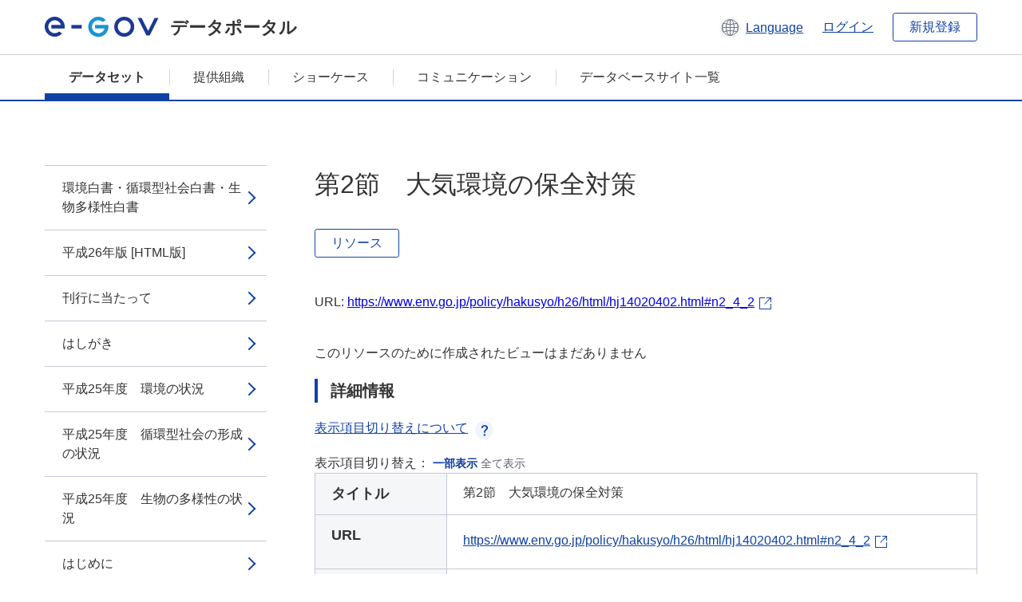

--- FILE ---
content_type: text/html; charset=utf-8
request_url: https://data.e-gov.go.jp/data/dataset/env_20151202_0000/resource/7479869c-5460-4756-85bd-ba7ee3ff9bed
body_size: 21333
content:
<!DOCTYPE html>
<!--[if IE 9]> <html lang="ja" class="ie9"> <![endif]-->
<!--[if gt IE 8]><!--> <html lang="ja"> <!--<![endif]-->
  <head>
    
  <meta charset="utf-8" />
      <meta name="generator" content="ckan 2.9.5" />
      <meta name="viewport" content="width=device-width">
  
  <meta name="description" content="データカタログに登録済みのデータセットのリソース詳細情報を表示します。" />
  <meta name="keywords" content="公共データ,オープンデータ,データカタログ,データセット,リソース" />


    <title>環境・循環型社会・生物多様性白書_平成26年版 | 第2節　大気環境の保全対策 | e-Govデータポータル</title>

    
    <link rel="shortcut icon" href="/data/base/images/favicon.ico" />
    
  
  
  
  


    
  
      
      
    
  
  <meta property="og:title" content="環境・循環型社会・生物多様性白書_平成26年版 - 第2節　大気環境の保全対策 - e-Govデータポータル">
  <meta property="og:description" content="">


    
    <link href="/data/webassets/ckanext-datasetslist-theme/637f4624_jquery-ui-min-css.css" rel="stylesheet"/>
<link href="/data/webassets/ckanext-datasetslist-theme/a8504815_datasetslist_theme_css.css" rel="stylesheet"/>
<link href="/data/webassets/ckanext-datasetslist-theme/088fc192_datasetslist_theme_form_tooltip_css.css" rel="stylesheet"/>
<link href="/data/webassets/vendor/bc192712_select2.css" rel="stylesheet"/>
<link href="/data/webassets/vendor/0b01aef1_font-awesome.css" rel="stylesheet"/>
<link href="/data/webassets/ckanext-datasetslist-theme/79ca7695_suggest_css.css" rel="stylesheet"/>
    
  </head>

  
  <body data-site-root="https://data.e-gov.go.jp/data/" data-locale-root="https://data.e-gov.go.jp/data/" >

    

    
        

<div id="blockskip">
  <a href="#contents">このページの本文へ移動</a>
</div>
<header>
  <div class="header_title_container">
    <div class="header_title_inner header-image">
      <button class="header_menu_btn" id="header_menu_btn_01" aria-label="メニュー" data-dialog="header_nav_area">
        <span class="menu_bar"></span>
        <span class="menu_bar"></span>
        <span class="menu_bar"></span>
        <span class="menu_label">メニュー</span>
      </button>
  
    
      <a href="/data/" class="header_logo"><img src="/data/base/images/logo.svg" alt="e-Govデータポータル"></a>
      <span class="header_title">データポータル</span>
    
  
      <div class="header_lang_wrapper">
        <a href="#" class="header_lang_link" role="button" aria-expanded="false" aria-controls="lang_menu_01" style="text-decoration: none;">
          <img class="icon_header_lang" src="/data/base/images/icon_header_lang.svg" alt="言語切り替えのイメージ">
          <span class="only_pc lang_link" lang="en" style="margin-left: 0.15rem !important">Language</span>
        </a>
        <ul class="lang_menu" id="lang_menu_01" aria-label="アカウントメニュー">
          <li><a href="/data/ja/dataset/env_20151202_0000/resource/7479869c-5460-4756-85bd-ba7ee3ff9bed">日本語</a></li>
          <li><a href="/data/en/dataset/env_20151202_0000/resource/7479869c-5460-4756-85bd-ba7ee3ff9bed" lang="en">English</a></li>
        </ul>
      </div>
  
    
      <a href="https://data.e-gov.go.jp/info/keycloak/login" 
           class="header_link only_pc ml-0 pc-ml-6">
          ログイン
      </a>
    
      <button class="btn_normal only_pc ml-0 pc-ml-6" onclick="location.href='https://account.e-gov.go.jp/user/pre-registration/init?service_type=00'">新規登録</button>
    
  
    </div>
  </div>
  <div class="header_nav_container" id="header_nav_area" aria-labelledby="header_menu_btn_01">
    <nav class="header_nav">
      <div class="nav_header">
        <img class="header_menu_logo" src="/data/base/images/logo.svg" alt="e-Govデータポータル" tabindex="0">
        <button class="close_dialog close_dialog_btn">
          <span class="close_dialog_label">閉じる</span>
        </button>
      </div>
  
    
    
      <div class="nav_user_links">
        <a href="https://data.e-gov.go.jp/info/keycloak/login" class="header_link header_link_in_menu">ログイン</a>
      
        <a href="https://data.e-gov.go.jp/info/#" class="header_link header_link_in_menu">新規登録</a>
      
      </div>
  
      <ul class="nav_bar">
                <li class="active"><a href="/data/dataset/?organization=default">データセット</a></li><li><a href="/data/organization/?q=default">提供組織</a></li><li><a href="/data/showcase?organization=default">ショーケース</a></li>
  

    
        <li><a href="https://data.e-gov.go.jp/info/communication/list">コミュニケーション</a></li>
        <li><a href="/info/databasesite">データベースサイト一覧</a></li>
  
      </ul>
      <ul class="nav_bottom_links">
        <li><a href="/info/about-site">このサイトについて</a></li>
        <li><a href="/info/service-policy">ご利用にあたって</a></li>
        <li><a href="/info/help">ヘルプ</a></li>
        <li><a href="/info/terms">利用規約</a></li>
        <li><a href="/info/privacy-policy">個人情報取扱方針</a></li>
        <li><a href="/info/contacts">お問合せ</a></li>
        <li><a href="https://data.e-gov.go.jp/info/dashboard/metrics">ダッシュボード</a></li>
        <li><a href="/info/site-map">サイトマップ</a></li>
      </ul>
    
    </nav>
  </div>
</header>

    

    
    
      <main>
        
          <div class="contents_area flash-messages mb-5 pc-mb-5">
            
              
            
          </div>
        
      <div class="contents_area" id="contents">
    
      <!-- <div class="container"> -->
        

          <div class="row wrapper no-nav">

            


 
    


  
    <div class="side_menu_contents">
      <nav>
        
          
            <ul class="side_menu_link_list">
              
                <li class="side_menu_link_list_item">
                  <a class="side_menu_link" href="/data/dataset/env_20151202_0000/resource/35219458-a4e6-412c-b628-c907d4bd0c6f?inner_span=True">環境白書・循環型社会白書・生物多様性白書</a>
                </li>
              
                <li class="side_menu_link_list_item">
                  <a class="side_menu_link" href="/data/dataset/env_20151202_0000/resource/db81424a-f191-41ae-be73-9258451f3f85?inner_span=True">平成26年版 [HTML版]</a>
                </li>
              
                <li class="side_menu_link_list_item">
                  <a class="side_menu_link" href="/data/dataset/env_20151202_0000/resource/b4ac6a6b-32ce-4ee5-869f-7d6a5ed68e68?inner_span=True">刊行に当たって</a>
                </li>
              
                <li class="side_menu_link_list_item">
                  <a class="side_menu_link" href="/data/dataset/env_20151202_0000/resource/522aedc8-abd8-4338-a170-50a74981c977?inner_span=True">はしがき</a>
                </li>
              
                <li class="side_menu_link_list_item">
                  <a class="side_menu_link" href="/data/dataset/env_20151202_0000/resource/cfa26843-be0e-479c-8ebb-d59e2b8cfbd2?inner_span=True">平成25年度　環境の状況</a>
                </li>
              
                <li class="side_menu_link_list_item">
                  <a class="side_menu_link" href="/data/dataset/env_20151202_0000/resource/247060a3-e3e9-407a-91ab-03b58fc2daae?inner_span=True">平成25年度　循環型社会の形成の状況</a>
                </li>
              
                <li class="side_menu_link_list_item">
                  <a class="side_menu_link" href="/data/dataset/env_20151202_0000/resource/1bc781e5-c8e6-4c0e-a6e5-d65d3ed653b8?inner_span=True">平成25年度　生物の多様性の状況</a>
                </li>
              
                <li class="side_menu_link_list_item">
                  <a class="side_menu_link" href="/data/dataset/env_20151202_0000/resource/b0d36bbf-95e4-4a6b-bb95-1d30438e131d?inner_span=True">はじめに</a>
                </li>
              
                <li class="side_menu_link_list_item">
                  <a class="side_menu_link" href="/data/dataset/env_20151202_0000/resource/d4b81279-a36d-4e24-9384-6ed2a71359a7?inner_span=True">第1章　地球環境の現状と持続可能な社会の構築に向けて</a>
                </li>
              
                <li class="side_menu_link_list_item">
                  <a class="side_menu_link" href="/data/dataset/env_20151202_0000/resource/566f031f-1034-4e70-9c97-c581c1a3c3e4?inner_span=True">第1節　気候変動問題の解決に向けて</a>
                </li>
              
                <li class="side_menu_link_list_item">
                  <a class="side_menu_link" href="/data/dataset/env_20151202_0000/resource/8f900a8a-b8c4-4c08-8a0a-add853808fab?inner_span=True">1　地球が直面する課題</a>
                </li>
              
                <li class="side_menu_link_list_item">
                  <a class="side_menu_link" href="/data/dataset/env_20151202_0000/resource/65dd4744-ad52-41c2-b3b9-dbb8c14b3b21?inner_span=True">2　低炭素社会の構築に向けた国際的取組と我が国の貢献</a>
                </li>
              
                <li class="side_menu_link_list_item">
                  <a class="side_menu_link" href="/data/dataset/env_20151202_0000/resource/7abc78aa-d2c5-4b8a-bd09-a3da877e91ca?inner_span=True">3　我が国の現状と低炭素社会に向けた取組</a>
                </li>
              
                <li class="side_menu_link_list_item">
                  <a class="side_menu_link" href="/data/dataset/env_20151202_0000/resource/50c7ff4e-0f82-4a67-ab12-cb372f0b6619?inner_span=True">第2節　自然の仕組みを基礎とする真に豊かな社会を目指して</a>
                </li>
              
                <li class="side_menu_link_list_item">
                  <a class="side_menu_link" href="/data/dataset/env_20151202_0000/resource/7fa9457e-da3d-4632-8336-d5d2eeb7a3e3?inner_span=True">1　自然環境の現状と愛知目標の進捗状況</a>
                </li>
              
                <li class="side_menu_link_list_item">
                  <a class="side_menu_link" href="/data/dataset/env_20151202_0000/resource/02923c39-6352-4a3c-b871-096bc1a1af22?inner_span=True">2　地球規模の取組</a>
                </li>
              
                <li class="side_menu_link_list_item">
                  <a class="side_menu_link" href="/data/dataset/env_20151202_0000/resource/ec341118-0f99-4c34-93a9-6f304106fc6f?inner_span=True">3　国内における取組</a>
                </li>
              
                <li class="side_menu_link_list_item">
                  <a class="side_menu_link" href="/data/dataset/env_20151202_0000/resource/2f7a09c0-9973-477a-94be-4eab4c2fbda1?inner_span=True">第3節　資源がもっと活きる未来へ</a>
                </li>
              
                <li class="side_menu_link_list_item">
                  <a class="side_menu_link" href="/data/dataset/env_20151202_0000/resource/3942cd40-6843-4bda-8148-e9e1e724d429?inner_span=True">1　循環型社会形成に向けた現状と課題</a>
                </li>
              
                <li class="side_menu_link_list_item">
                  <a class="side_menu_link" href="/data/dataset/env_20151202_0000/resource/8c68caea-90c7-4796-aef1-2075a8fc3a0d?inner_span=True">2　国際的な取組</a>
                </li>
              
                <li class="side_menu_link_list_item">
                  <a class="side_menu_link" href="/data/dataset/env_20151202_0000/resource/eb0c7df4-dc6a-4f2c-95a9-700c9f204547?inner_span=True">3　循環型社会の形成に向けた国内の取組</a>
                </li>
              
                <li class="side_menu_link_list_item">
                  <a class="side_menu_link" href="/data/dataset/env_20151202_0000/resource/6c047666-15ee-45ea-ab7e-1f44a9662c07?inner_span=True">第4節　持続可能な社会の基盤となる環境教育の取組</a>
                </li>
              
                <li class="side_menu_link_list_item">
                  <a class="side_menu_link" href="/data/dataset/env_20151202_0000/resource/4fcc7747-3c8a-4198-94c8-9c5be96e8c2f?inner_span=True">1　「国連ESDの10年」と環境教育</a>
                </li>
              
                <li class="side_menu_link_list_item">
                  <a class="side_menu_link" href="/data/dataset/env_20151202_0000/resource/3594011e-9f46-4653-b9b9-530a93b82a7f?inner_span=True">2　ESDを担う主体のつながり　～＋ESDプロジェクト～</a>
                </li>
              
                <li class="side_menu_link_list_item">
                  <a class="side_menu_link" href="/data/dataset/env_20151202_0000/resource/20c94923-6b60-4e47-8dea-abcd6ae2e59b?inner_span=True">3　地域づくりを担う人達への環境教育</a>
                </li>
              
                <li class="side_menu_link_list_item">
                  <a class="side_menu_link" href="/data/dataset/env_20151202_0000/resource/5d0ab19a-78ef-46b7-b1cb-56c9f93c587a?inner_span=True">4　次世代を担う子供達への環境教育</a>
                </li>
              
                <li class="side_menu_link_list_item">
                  <a class="side_menu_link" href="/data/dataset/env_20151202_0000/resource/efafd525-dedc-4feb-a19e-ccd221c404ce?inner_span=True">5　環境教育を担う人達への環境教育</a>
                </li>
              
                <li class="side_menu_link_list_item">
                  <a class="side_menu_link" href="/data/dataset/env_20151202_0000/resource/70c69fff-f106-4714-ba74-33e4e9e45dc0?inner_span=True">6　東日本大震災により被災した東北地域でのESDの取組</a>
                </li>
              
                <li class="side_menu_link_list_item">
                  <a class="side_menu_link" href="/data/dataset/env_20151202_0000/resource/58a6a3d8-7bef-447c-a499-e34cf2bfd93f?inner_span=True">第2章　被災地の回復と未来への取組</a>
                </li>
              
                <li class="side_menu_link_list_item">
                  <a class="side_menu_link" href="/data/dataset/env_20151202_0000/resource/8ebe157c-30a6-4625-8ea5-c76831e66d8e?inner_span=True">第1節　被災地の回復の前提となる災害廃棄物の処理</a>
                </li>
              
                <li class="side_menu_link_list_item">
                  <a class="side_menu_link" href="/data/dataset/env_20151202_0000/resource/3606d8ff-fd1c-41d4-8449-cbbc62e8cdac?inner_span=True">1　東日本大震災により生じた災害廃棄物及び津波堆積物の処理</a>
                </li>
              
                <li class="side_menu_link_list_item">
                  <a class="side_menu_link" href="/data/dataset/env_20151202_0000/resource/c0e695b0-b6ef-4ff8-862c-d74e7c05766c?inner_span=True">2　巨大災害発生時における災害廃棄物対策検討について</a>
                </li>
              
                <li class="side_menu_link_list_item">
                  <a class="side_menu_link" href="/data/dataset/env_20151202_0000/resource/55ea8bbe-bae9-43ec-8a1d-d0feaee8b550?inner_span=True">第2節　被災地の環境回復に向けた取組</a>
                </li>
              
                <li class="side_menu_link_list_item">
                  <a class="side_menu_link" href="/data/dataset/env_20151202_0000/resource/66b1c473-94d4-4c24-a3be-0f6e7196d724?inner_span=True">1　原子力被災者の健康管理等</a>
                </li>
              
                <li class="side_menu_link_list_item">
                  <a class="side_menu_link" href="/data/dataset/env_20151202_0000/resource/3736d8dc-1bd1-40a9-b9c3-c00d9d05000e?inner_span=True">2　放射線モニタリング</a>
                </li>
              
                <li class="side_menu_link_list_item">
                  <a class="side_menu_link" href="/data/dataset/env_20151202_0000/resource/7b45e7a6-b8d5-4856-a580-07f64675b421?inner_span=True">3　放射性物質に汚染された土壌などの除染</a>
                </li>
              
                <li class="side_menu_link_list_item">
                  <a class="side_menu_link" href="/data/dataset/env_20151202_0000/resource/847c9107-1c53-4a58-9a4e-e94ea86d2836?inner_span=True">4　事故由来放射性物質により汚染された廃棄物の処理</a>
                </li>
              
                <li class="side_menu_link_list_item">
                  <a class="side_menu_link" href="/data/dataset/env_20151202_0000/resource/1e26066d-34c0-478c-84b7-d03ad27e8ee6?inner_span=True">5　中間貯蔵施設の整備に向けた取組</a>
                </li>
              
                <li class="side_menu_link_list_item">
                  <a class="side_menu_link" href="/data/dataset/env_20151202_0000/resource/be07f373-299f-46a2-ae91-186778102eef?inner_span=True">6　野生鳥獣への影響と鳥獣被害対策</a>
                </li>
              
                <li class="side_menu_link_list_item">
                  <a class="side_menu_link" href="/data/dataset/env_20151202_0000/resource/8ae5bd3a-1f77-44ed-93f8-63c4a09fe523?inner_span=True">第3節　環境保全を織り込んだ被災地の復興～グリーン復興～</a>
                </li>
              
                <li class="side_menu_link_list_item">
                  <a class="side_menu_link" href="/data/dataset/env_20151202_0000/resource/cd6ca0cf-a5e0-49c9-a683-2d01241b3165?inner_span=True">1　被災地におけるグリーン復興の取組</a>
                </li>
              
                <li class="side_menu_link_list_item">
                  <a class="side_menu_link" href="/data/dataset/env_20151202_0000/resource/e35806a4-b397-470b-8504-67dc9224b033?inner_span=True">2　グリーン経済を先取りした復興の動き</a>
                </li>
              
                <li class="side_menu_link_list_item">
                  <a class="side_menu_link" href="/data/dataset/env_20151202_0000/resource/8493bbf1-936d-41ca-982b-8b92f318776c?inner_span=True">第3章　グリーン経済の取組の重要性～金融と技術の活用～</a>
                </li>
              
                <li class="side_menu_link_list_item">
                  <a class="side_menu_link" href="/data/dataset/env_20151202_0000/resource/b2da8634-dfa7-4696-bfeb-bfa6aa8e33dc?inner_span=True">第1節　持続可能な社会の実現に向けたグリーン経済の広がり</a>
                </li>
              
                <li class="side_menu_link_list_item">
                  <a class="side_menu_link" href="/data/dataset/env_20151202_0000/resource/104c57e6-379c-446e-96b9-f844b0254349?inner_span=True">1　グリーン経済の潮流</a>
                </li>
              
                <li class="side_menu_link_list_item">
                  <a class="side_menu_link" href="/data/dataset/env_20151202_0000/resource/46c1eede-c346-4ea0-b316-ea62fa5b8528?inner_span=True">2　環境産業の現状</a>
                </li>
              
                <li class="side_menu_link_list_item">
                  <a class="side_menu_link" href="/data/dataset/env_20151202_0000/resource/94968db5-13ab-4ccb-9e49-8ca5a1675c91?inner_span=True">第2節　環境技術の普及によるグリーン経済の実現</a>
                </li>
              
                <li class="side_menu_link_list_item">
                  <a class="side_menu_link" href="/data/dataset/env_20151202_0000/resource/6172548d-a9aa-4ec7-bf5b-1c06c83e6246?inner_span=True">1　グリーン経済実現のための環境技術等の開発とその普及の方策</a>
                </li>
              
                <li class="side_menu_link_list_item">
                  <a class="side_menu_link" href="/data/dataset/env_20151202_0000/resource/a8250b7b-6364-41af-a753-1619e162366d?inner_span=True">2　グリーン経済の構築に向けた環境技術に関する取組</a>
                </li>
              
                <li class="side_menu_link_list_item">
                  <a class="side_menu_link" href="/data/dataset/env_20151202_0000/resource/20066bf1-6b81-437e-af07-7abf34a8ca05?inner_span=True">第3節　グリーン経済の実現に向けた環境金融の拡大</a>
                </li>
              
                <li class="side_menu_link_list_item">
                  <a class="side_menu_link" href="/data/dataset/env_20151202_0000/resource/79b6a641-a8be-4ce5-85e9-f7ff5dbcfc92?inner_span=True">1　環境金融の役割と方向性</a>
                </li>
              
                <li class="side_menu_link_list_item">
                  <a class="side_menu_link" href="/data/dataset/env_20151202_0000/resource/176793d4-daad-4fdd-9358-f078db865b59?inner_span=True">2　金融を通じた企業の環境配慮の促進</a>
                </li>
              
                <li class="side_menu_link_list_item">
                  <a class="side_menu_link" href="/data/dataset/env_20151202_0000/resource/829dd428-4054-4722-bc20-caf8eb1e6525?inner_span=True">3　グリーン投資の拡大に向けて</a>
                </li>
              
                <li class="side_menu_link_list_item">
                  <a class="side_menu_link" href="/data/dataset/env_20151202_0000/resource/105f10c7-ad11-4456-a357-9c7dd692a058?inner_span=True">4　環境金融の更なる発展に向けて</a>
                </li>
              
                <li class="side_menu_link_list_item">
                  <a class="side_menu_link" href="/data/dataset/env_20151202_0000/resource/08536710-c174-49c5-a0a6-677a683e2dd6?inner_span=True">第4節　グリーン経済を支える自然資本</a>
                </li>
              
                <li class="side_menu_link_list_item">
                  <a class="side_menu_link" href="/data/dataset/env_20151202_0000/resource/00d06b05-3601-4912-9ae6-ea7fa2a0a2ed?inner_span=True">1　「2020年型企業」の責任と役割</a>
                </li>
              
                <li class="side_menu_link_list_item">
                  <a class="side_menu_link" href="/data/dataset/env_20151202_0000/resource/3c9f255d-474c-47ef-8ce1-75e76a49cb93?inner_span=True">2　自然資本　～自然はタダじゃない～</a>
                </li>
              
                <li class="side_menu_link_list_item">
                  <a class="side_menu_link" href="/data/dataset/env_20151202_0000/resource/97e1df19-06de-4725-93af-381695b37710?inner_span=True">3　自然資本・生態系サービスの定量評価</a>
                </li>
              
                <li class="side_menu_link_list_item">
                  <a class="side_menu_link" href="/data/dataset/env_20151202_0000/resource/2787e258-ffe9-4eaf-a703-a19185af7ec1?inner_span=True">むすび</a>
                </li>
              
                <li class="side_menu_link_list_item">
                  <a class="side_menu_link" href="/data/dataset/env_20151202_0000/resource/a6f0efe0-c703-4ff1-a7e2-507e3dad1b68?inner_span=True">第2部　各分野の施策等に関する報告</a>
                </li>
              
                <li class="side_menu_link_list_item">
                  <a class="side_menu_link" href="/data/dataset/env_20151202_0000/resource/cfdbc348-d049-42c1-9a2c-a59e94a873f6?inner_span=True">第1章　低炭素社会の構築_1</a>
                </li>
              
                <li class="side_menu_link_list_item">
                  <a class="side_menu_link" href="/data/dataset/env_20151202_0000/resource/787e05e3-6413-4e7d-b63e-0022ea76b438?inner_span=True">第1節　地球温暖化問題の現状</a>
                </li>
              
                <li class="side_menu_link_list_item">
                  <a class="side_menu_link" href="/data/dataset/env_20151202_0000/resource/42a811af-cfe5-4c24-88ad-8b420cec1f7a?inner_span=True">1　問題の概要</a>
                </li>
              
                <li class="side_menu_link_list_item">
                  <a class="side_menu_link" href="/data/dataset/env_20151202_0000/resource/d2050c9a-8d67-47e0-9475-54f7de4a06e3?inner_span=True">2　地球温暖化の現況と今後の見通し</a>
                </li>
              
                <li class="side_menu_link_list_item">
                  <a class="side_menu_link" href="/data/dataset/env_20151202_0000/resource/30494db9-5b9e-414a-8348-f23effd799a8?inner_span=True">3　日本の温室効果ガスの排出状況</a>
                </li>
              
                <li class="side_menu_link_list_item">
                  <a class="side_menu_link" href="/data/dataset/env_20151202_0000/resource/9fd77591-5957-4bf5-bd1a-ee9c0368a9b4?inner_span=True">4　フロン等の現状</a>
                </li>
              
                <li class="side_menu_link_list_item">
                  <a class="side_menu_link" href="/data/dataset/env_20151202_0000/resource/2828a8e5-e8df-4779-87ab-a5f5dd3de562?inner_span=True">第2節　地球温暖化対策に係る国際的枠組みの下での取組</a>
                </li>
              
                <li class="side_menu_link_list_item">
                  <a class="side_menu_link" href="/data/dataset/env_20151202_0000/resource/91954f0d-a3ea-4563-a01e-ad16436ecc69?inner_span=True">1　気候変動枠組条約に基づく取組</a>
                </li>
              
                <li class="side_menu_link_list_item">
                  <a class="side_menu_link" href="/data/dataset/env_20151202_0000/resource/7bb9bb9c-cbbd-489d-bebc-f220a740454f?inner_span=True">2　エネルギー効率に関する国際パートナーシップ（GSEP）</a>
                </li>
              
                <li class="side_menu_link_list_item">
                  <a class="side_menu_link" href="/data/dataset/env_20151202_0000/resource/522c6606-9350-479f-8a4d-0f460cef8cc4?inner_span=True">3　短寿命気候汚染物質に関する取組</a>
                </li>
              
                <li class="side_menu_link_list_item">
                  <a class="side_menu_link" href="/data/dataset/env_20151202_0000/resource/fc3387a8-912a-4479-92af-7f0ffef3b1ca?inner_span=True">4　開発途上国への支援の取組</a>
                </li>
              
                <li class="side_menu_link_list_item">
                  <a class="side_menu_link" href="/data/dataset/env_20151202_0000/resource/f1a44391-c978-4da5-b44d-fbbdb8604eaf?inner_span=True">5　京都メカニズムの活用とJCMの構築・運用に向けた取組</a>
                </li>
              
                <li class="side_menu_link_list_item">
                  <a class="side_menu_link" href="/data/dataset/env_20151202_0000/resource/839a431b-5c56-4d74-b456-4cd410deed20?inner_span=True">6　気候変動枠組条約の究極的な目標の達成に資...</a>
                </li>
              
                <li class="side_menu_link_list_item">
                  <a class="side_menu_link" href="/data/dataset/env_20151202_0000/resource/5a49752f-d1b7-4f08-89c3-57cabce7d75a?inner_span=True">7　その他の取組</a>
                </li>
              
                <li class="side_menu_link_list_item">
                  <a class="side_menu_link" href="/data/dataset/env_20151202_0000/resource/c69edb4b-d924-44bc-8517-209ecbf058ae?inner_span=True">第3節　地球温暖化防止に向けた国内対策</a>
                </li>
              
                <li class="side_menu_link_list_item">
                  <a class="side_menu_link" href="/data/dataset/env_20151202_0000/resource/5d2cd2b9-cad1-4f86-a722-b3c58e2a0140?inner_span=True">1　温室効果ガスの排出削減、吸収等に関する対策・施策_1</a>
                </li>
              
                <li class="side_menu_link_list_item">
                  <a class="side_menu_link" href="/data/dataset/env_20151202_0000/resource/f14129ad-d06a-4d74-9988-1e468329c2de?inner_span=True">2　横断的施策_1</a>
                </li>
              
                <li class="side_menu_link_list_item">
                  <a class="side_menu_link" href="/data/dataset/env_20151202_0000/resource/365cecb0-39eb-46a2-b922-8787cdffd98a?inner_span=True">3　基盤的施策</a>
                </li>
              
                <li class="side_menu_link_list_item">
                  <a class="side_menu_link" href="/data/dataset/env_20151202_0000/resource/5a2ca46c-1f95-4548-b68a-f4443a3b6e16?inner_span=True">4　フロン等対策_1</a>
                </li>
              
                <li class="side_menu_link_list_item">
                  <a class="side_menu_link" href="/data/dataset/env_20151202_0000/resource/d817ed9c-7492-4a56-a8b3-bc2a26215851?inner_span=True">第2章　生物多様性の保全及び持続可能な利用～...</a>
                </li>
              
                <li class="side_menu_link_list_item">
                  <a class="side_menu_link" href="/data/dataset/env_20151202_0000/resource/4c8f0e7e-a8b7-40d2-b115-d35ed9d5c222?inner_span=True">第1節　生物多様性の現状</a>
                </li>
              
                <li class="side_menu_link_list_item">
                  <a class="side_menu_link" href="/data/dataset/env_20151202_0000/resource/8c41187b-6ab8-4d84-934a-de46283190d1?inner_span=True">1　生物多様性国家戦略の進捗</a>
                </li>
              
                <li class="side_menu_link_list_item">
                  <a class="side_menu_link" href="/data/dataset/env_20151202_0000/resource/8ae80ef1-3f48-48be-b712-3c701f925ab1?inner_span=True">2　野生生物の適正な保全・管理に向けて</a>
                </li>
              
                <li class="side_menu_link_list_item">
                  <a class="side_menu_link" href="/data/dataset/env_20151202_0000/resource/d905214d-28ff-454e-a35b-0c466e057968?inner_span=True">第2節　生物多様性を社会に浸透させる取組</a>
                </li>
              
                <li class="side_menu_link_list_item">
                  <a class="side_menu_link" href="/data/dataset/env_20151202_0000/resource/04f07970-4da6-4a7c-8a79-89269cd06120?inner_span=True">1　生物多様性の主流化_1</a>
                </li>
              
                <li class="side_menu_link_list_item">
                  <a class="side_menu_link" href="/data/dataset/env_20151202_0000/resource/a4943ec2-2e9a-4ad2-b623-7b9a4788c79b?inner_span=True">2　自然とのふれあい_1</a>
                </li>
              
                <li class="side_menu_link_list_item">
                  <a class="side_menu_link" href="/data/dataset/env_20151202_0000/resource/cc857a1d-2d9e-4d02-93f8-aecc637b8711?inner_span=True">第3節　地域における人と自然の関係を見直し、再構築する取組</a>
                </li>
              
                <li class="side_menu_link_list_item">
                  <a class="side_menu_link" href="/data/dataset/env_20151202_0000/resource/704fb324-67a2-4881-827f-095419ca5288?inner_span=True">1　絶滅のおそれのある種の保存_1</a>
                </li>
              
                <li class="side_menu_link_list_item">
                  <a class="side_menu_link" href="/data/dataset/env_20151202_0000/resource/337b163a-10d5-4aec-83bb-560bace99828?inner_span=True">2　野生鳥獣の保護管理_1</a>
                </li>
              
                <li class="side_menu_link_list_item">
                  <a class="side_menu_link" href="/data/dataset/env_20151202_0000/resource/a8653471-e44e-4077-94b2-7f7fd71afc35?inner_span=True">3　外来種等への対応_1</a>
                </li>
              
                <li class="side_menu_link_list_item">
                  <a class="side_menu_link" href="/data/dataset/env_20151202_0000/resource/1276f0c9-236a-4046-a13b-c2c8e27d652a?inner_span=True">4　動物の愛護と適正な管理_1</a>
                </li>
              
                <li class="side_menu_link_list_item">
                  <a class="side_menu_link" href="/data/dataset/env_20151202_0000/resource/bb06bd21-9768-4fa4-b6c0-8d405260a539?inner_span=True">5　遺伝資源等の持続可能な利用_1</a>
                </li>
              
                <li class="side_menu_link_list_item">
                  <a class="side_menu_link" href="/data/dataset/env_20151202_0000/resource/5a90ffa6-92ac-4c49-bff1-1c896cd87cd9?inner_span=True">第4節　森・里・川・海のつながりを確保する取組</a>
                </li>
              
                <li class="side_menu_link_list_item">
                  <a class="side_menu_link" href="/data/dataset/env_20151202_0000/resource/0f991ae2-5d08-4b84-9818-c85593557d14?inner_span=True">1　生態系ネットワーク_1</a>
                </li>
              
                <li class="side_menu_link_list_item">
                  <a class="side_menu_link" href="/data/dataset/env_20151202_0000/resource/4ea9e3ee-4da1-40cb-a79e-be0b7f666524?inner_span=True">2　重要地域の保全_1</a>
                </li>
              
                <li class="side_menu_link_list_item">
                  <a class="side_menu_link" href="/data/dataset/env_20151202_0000/resource/542651a5-fd77-4c7a-b41a-2d6db999881e?inner_span=True">3　自然再生の推進_1</a>
                </li>
              
                <li class="side_menu_link_list_item">
                  <a class="side_menu_link" href="/data/dataset/env_20151202_0000/resource/a22937a5-3cd0-474b-8a63-b94e7ab756e4?inner_span=True">4　農林水産業_1</a>
                </li>
              
                <li class="side_menu_link_list_item">
                  <a class="side_menu_link" href="/data/dataset/env_20151202_0000/resource/01e7cac8-dff9-43f2-bb97-74f43dfddba4?inner_span=True">5　里地里山・田園地域_1</a>
                </li>
              
                <li class="side_menu_link_list_item">
                  <a class="side_menu_link" href="/data/dataset/env_20151202_0000/resource/ff79f1d7-000a-4603-ad11-2ce24d0047d1?inner_span=True">6　森林_1</a>
                </li>
              
                <li class="side_menu_link_list_item">
                  <a class="side_menu_link" href="/data/dataset/env_20151202_0000/resource/bc405ee4-ce61-4894-bf53-dd301ed4f110?inner_span=True">7　都市_1</a>
                </li>
              
                <li class="side_menu_link_list_item">
                  <a class="side_menu_link" href="/data/dataset/env_20151202_0000/resource/6b6f60ce-2f82-4878-a72f-983af0223464?inner_span=True">8　河川・湿原_1</a>
                </li>
              
                <li class="side_menu_link_list_item">
                  <a class="side_menu_link" href="/data/dataset/env_20151202_0000/resource/c4ca7fd6-9a67-436a-8517-dbe584682328?inner_span=True">9　沿岸・海洋_1</a>
                </li>
              
                <li class="side_menu_link_list_item">
                  <a class="side_menu_link" href="/data/dataset/env_20151202_0000/resource/fcc30420-c778-4f64-9c68-0f715dd5025f?inner_span=True">第5節　地球規模の視野を持って行動する取組</a>
                </li>
              
                <li class="side_menu_link_list_item">
                  <a class="side_menu_link" href="/data/dataset/env_20151202_0000/resource/5ae98194-5860-4511-80c7-a31e9627179e?inner_span=True">1　生物多様性条約_1</a>
                </li>
              
                <li class="side_menu_link_list_item">
                  <a class="side_menu_link" href="/data/dataset/env_20151202_0000/resource/7d317aaa-b228-48a3-b583-66a09b7ae9d2?inner_span=True">2　カルタヘナ議定書_1</a>
                </li>
              
                <li class="side_menu_link_list_item">
                  <a class="side_menu_link" href="/data/dataset/env_20151202_0000/resource/43d58058-c405-4a08-966a-e1c3766c2f5a?inner_span=True">3　ラムサール条約_1</a>
                </li>
              
                <li class="side_menu_link_list_item">
                  <a class="side_menu_link" href="/data/dataset/env_20151202_0000/resource/5dcc888b-ffa7-4a56-9840-14ce65f70882?inner_span=True">4　ワシントン条約_1</a>
                </li>
              
                <li class="side_menu_link_list_item">
                  <a class="side_menu_link" href="/data/dataset/env_20151202_0000/resource/b9ba7894-7cb9-46ae-bd06-23fbe51405ba?inner_span=True">5　世界遺産条約_1</a>
                </li>
              
                <li class="side_menu_link_list_item">
                  <a class="side_menu_link" href="/data/dataset/env_20151202_0000/resource/16fed11b-ffdc-42a5-9f7a-2b6654f1d7a8?inner_span=True">6　南極地域の環境の保護_1</a>
                </li>
              
                <li class="side_menu_link_list_item">
                  <a class="side_menu_link" href="/data/dataset/env_20151202_0000/resource/964812c2-58bb-4117-a62a-236bd019dd74?inner_span=True">7　砂漠化への対処_1</a>
                </li>
              
                <li class="side_menu_link_list_item">
                  <a class="side_menu_link" href="/data/dataset/env_20151202_0000/resource/eddb6853-4c7e-488e-97eb-51862fd3539c?inner_span=True">8　二国間渡り鳥条約・協定_1</a>
                </li>
              
                <li class="side_menu_link_list_item">
                  <a class="side_menu_link" href="/data/dataset/env_20151202_0000/resource/243edcfc-bb92-4d32-baef-b04e040a3e2b?inner_span=True">9　アジア太平洋地域における渡り性水鳥の保全_1</a>
                </li>
              
                <li class="side_menu_link_list_item">
                  <a class="side_menu_link" href="/data/dataset/env_20151202_0000/resource/fec8c296-ba62-4d75-8360-1b3e05bf9844?inner_span=True">10　アジア国立公園会議</a>
                </li>
              
                <li class="side_menu_link_list_item">
                  <a class="side_menu_link" href="/data/dataset/env_20151202_0000/resource/89da082f-b4c9-408f-ab05-441e4a240738?inner_span=True">11　国際的なサンゴ礁保全の取組_1</a>
                </li>
              
                <li class="side_menu_link_list_item">
                  <a class="side_menu_link" href="/data/dataset/env_20151202_0000/resource/7d186b18-c3f9-44e2-bef2-3787886ce7d0?inner_span=True">12　持続可能な森林経営と違法伐採対策_1</a>
                </li>
              
                <li class="side_menu_link_list_item">
                  <a class="side_menu_link" href="/data/dataset/env_20151202_0000/resource/42c7cdb8-9f3e-4aea-801c-cd94aa185d06?inner_span=True">13　生物圏保存地域（ユネスコエコパーク）_1</a>
                </li>
              
                <li class="side_menu_link_list_item">
                  <a class="side_menu_link" href="/data/dataset/env_20151202_0000/resource/1c532388-025a-496c-b9ce-92ab7f9aa831?inner_span=True">14　世界ジオパーク_1</a>
                </li>
              
                <li class="side_menu_link_list_item">
                  <a class="side_menu_link" href="/data/dataset/env_20151202_0000/resource/28d98a91-cbc8-47f5-8792-9c1f96eb33d2?inner_span=True">第6節　科学的基盤を強化し、政策に結びつける取組</a>
                </li>
              
                <li class="side_menu_link_list_item">
                  <a class="side_menu_link" href="/data/dataset/env_20151202_0000/resource/d9f6cbc6-0a48-46bb-b19c-e4a36c8d2beb?inner_span=True">1　生物多様性の総合評価_1</a>
                </li>
              
                <li class="side_menu_link_list_item">
                  <a class="side_menu_link" href="/data/dataset/env_20151202_0000/resource/8b5af14b-c476-4ddc-a322-8501fcaef4dd?inner_span=True">2　自然環境調査_1</a>
                </li>
              
                <li class="side_menu_link_list_item">
                  <a class="side_menu_link" href="/data/dataset/env_20151202_0000/resource/00933fab-7d2a-4164-99ad-8f42e474d624?inner_span=True">3　地球規模生物多様性モニタリングなど_1</a>
                </li>
              
                <li class="side_menu_link_list_item">
                  <a class="side_menu_link" href="/data/dataset/env_20151202_0000/resource/c27f7cd0-571f-4f03-b3a8-13bce52851ba?inner_span=True">4　研究・技術開発など_1</a>
                </li>
              
                <li class="side_menu_link_list_item">
                  <a class="side_menu_link" href="/data/dataset/env_20151202_0000/resource/e7caa304-0e69-48a9-889f-cff0e993cd61?inner_span=True">第7節　東日本大震災からの復興・再生に向けた...</a>
                </li>
              
                <li class="side_menu_link_list_item">
                  <a class="side_menu_link" href="/data/dataset/env_20151202_0000/resource/9ba5c424-a3d2-4d72-8189-036cc1477419?inner_span=True">1　三陸復興国立公園の創設</a>
                </li>
              
                <li class="side_menu_link_list_item">
                  <a class="side_menu_link" href="/data/dataset/env_20151202_0000/resource/ee0e296c-d045-4cea-8f8b-0369f32ce98f?inner_span=True">2　東京電力福島第一原子力発電所の事故への対応_1</a>
                </li>
              
                <li class="side_menu_link_list_item">
                  <a class="side_menu_link" href="/data/dataset/env_20151202_0000/resource/a3456a90-6fc9-4420-bd11-49fd4bf4d0ea?inner_span=True">第3章　循環型社会の構築に向けて</a>
                </li>
              
                <li class="side_menu_link_list_item">
                  <a class="side_menu_link" href="/data/dataset/env_20151202_0000/resource/b20dd3e2-fc62-4f89-893d-33e78b6216c8?inner_span=True">第1節　廃棄物等の発生、循環的な利用及び処分の現状</a>
                </li>
              
                <li class="side_menu_link_list_item">
                  <a class="side_menu_link" href="/data/dataset/env_20151202_0000/resource/384ea360-1199-482d-ba91-eae50052aaa7?inner_span=True">1　我が国の物質フロー</a>
                </li>
              
                <li class="side_menu_link_list_item">
                  <a class="side_menu_link" href="/data/dataset/env_20151202_0000/resource/e8904fa0-5c68-4458-9c13-26cb5395f9fa?inner_span=True">2　一般廃棄物</a>
                </li>
              
                <li class="side_menu_link_list_item">
                  <a class="side_menu_link" href="/data/dataset/env_20151202_0000/resource/c7e83c0c-49b6-4f36-a649-00dba3b720f9?inner_span=True">3　産業廃棄物</a>
                </li>
              
                <li class="side_menu_link_list_item">
                  <a class="side_menu_link" href="/data/dataset/env_20151202_0000/resource/f87d7068-a43e-41da-bf89-2f232229a8ec?inner_span=True">4　廃棄物関連情報</a>
                </li>
              
                <li class="side_menu_link_list_item">
                  <a class="side_menu_link" href="/data/dataset/env_20151202_0000/resource/0467e2e7-9185-44be-a612-7a1632ee25d8?inner_span=True">第2節　循環型社会の形成に向けた法制度の施行状況</a>
                </li>
              
                <li class="side_menu_link_list_item">
                  <a class="side_menu_link" href="/data/dataset/env_20151202_0000/resource/190756ba-01a9-4e8b-b20e-2212807438eb?inner_span=True">1　循環型社会形成推進基本法（循環型社会基本法）_1</a>
                </li>
              
                <li class="side_menu_link_list_item">
                  <a class="side_menu_link" href="/data/dataset/env_20151202_0000/resource/8a8e2122-a76e-4c44-8687-bda2b411460b?inner_span=True">2　廃棄物の処理及び清掃に関する法律（廃棄物処理法）_1</a>
                </li>
              
                <li class="side_menu_link_list_item">
                  <a class="side_menu_link" href="/data/dataset/env_20151202_0000/resource/a46de8a8-27a1-4fad-8e9d-6c47b4962d20?inner_span=True">3　資源の有効な利用の促進に関する法律（資源...</a>
                </li>
              
                <li class="side_menu_link_list_item">
                  <a class="side_menu_link" href="/data/dataset/env_20151202_0000/resource/7f4d6149-0d4e-454e-a65e-b80e76af0b23?inner_span=True">4　容器包装に係る分別収集及び再商品化の促進...</a>
                </li>
              
                <li class="side_menu_link_list_item">
                  <a class="side_menu_link" href="/data/dataset/env_20151202_0000/resource/f1f56914-040f-49ce-8bf1-d89634fc9db6?inner_span=True">5　特定家庭用機器再商品化法（家電リサイクル法）_1</a>
                </li>
              
                <li class="side_menu_link_list_item">
                  <a class="side_menu_link" href="/data/dataset/env_20151202_0000/resource/7a7b835b-0a94-4bcd-86a7-f01c0b48e776?inner_span=True">6　建設工事に係る資材の再資源化等に関する法...</a>
                </li>
              
                <li class="side_menu_link_list_item">
                  <a class="side_menu_link" href="/data/dataset/env_20151202_0000/resource/28f7d836-055c-4c32-b404-f8963c63e147?inner_span=True">7　食品循環資源の再生利用等の促進に関する法...</a>
                </li>
              
                <li class="side_menu_link_list_item">
                  <a class="side_menu_link" href="/data/dataset/env_20151202_0000/resource/a3535125-ab7b-4c62-b74c-c5cddd23b946?inner_span=True">8　使用済自動車の再資源化等に関する法律（自...</a>
                </li>
              
                <li class="side_menu_link_list_item">
                  <a class="side_menu_link" href="/data/dataset/env_20151202_0000/resource/8ceacaa1-78b6-4fe7-ba57-3b4696b3ecfa?inner_span=True">9　使用済小型電子機器等の再資源化の促進に関...</a>
                </li>
              
                <li class="side_menu_link_list_item">
                  <a class="side_menu_link" href="/data/dataset/env_20151202_0000/resource/d437e004-6c24-4227-ae8b-b1f901052f7e?inner_span=True">10　農林漁業有機物資源のバイオ燃料の原材料...</a>
                </li>
              
                <li class="side_menu_link_list_item">
                  <a class="side_menu_link" href="/data/dataset/env_20151202_0000/resource/e42cef81-cd58-42a1-86df-0c958c49b24b?inner_span=True">11　バイオマス活用推進基本法_1</a>
                </li>
              
                <li class="side_menu_link_list_item">
                  <a class="side_menu_link" href="/data/dataset/env_20151202_0000/resource/b0202c59-f3f3-43b5-aae9-b107c1e98938?inner_span=True">12　国等による環境物品等の調達の推進等に関...</a>
                </li>
              
                <li class="side_menu_link_list_item">
                  <a class="side_menu_link" href="/data/dataset/env_20151202_0000/resource/b2308115-5bd1-4f74-bd86-d82d0940c0ea?inner_span=True">13　ポリ塩化ビフェニル廃棄物の適正な処理の...</a>
                </li>
              
                <li class="side_menu_link_list_item">
                  <a class="side_menu_link" href="/data/dataset/env_20151202_0000/resource/dc935046-8e33-4228-bed5-5fc94de571c1?inner_span=True">14　特定産業廃棄物に起因する支障の除去等に...</a>
                </li>
              
                <li class="side_menu_link_list_item">
                  <a class="side_menu_link" href="/data/dataset/env_20151202_0000/resource/dc8563ce-5dcb-4a9c-a44f-3d64eb5c4ec3?inner_span=True">15　浄化槽法_1</a>
                </li>
              
                <li class="side_menu_link_list_item">
                  <a class="side_menu_link" href="/data/dataset/env_20151202_0000/resource/698eb971-6e61-4f93-9093-0f73299c21aa?inner_span=True">第3節　循環型社会を形成する基盤整備</a>
                </li>
              
                <li class="side_menu_link_list_item">
                  <a class="side_menu_link" href="/data/dataset/env_20151202_0000/resource/884c5684-db44-461a-b105-8b651ae378ea?inner_span=True">1　「質」にも着目した循環型社会の形成</a>
                </li>
              
                <li class="side_menu_link_list_item">
                  <a class="side_menu_link" href="/data/dataset/env_20151202_0000/resource/3369e1be-a78f-40ca-a2a5-b4bab5e490ff?inner_span=True">2　低炭素社会・自然共生社会づくりとの統合的取組_1</a>
                </li>
              
                <li class="side_menu_link_list_item">
                  <a class="side_menu_link" href="/data/dataset/env_20151202_0000/resource/a3ab3b98-b9a1-4413-a76f-d89ebcb95269?inner_span=True">3　地域循環圏の高度化_1</a>
                </li>
              
                <li class="side_menu_link_list_item">
                  <a class="side_menu_link" href="/data/dataset/env_20151202_0000/resource/284f1c17-ea05-446f-9f5e-ff5e523b178f?inner_span=True">4　循環資源・バイオマス資源のエネルギー源への利用_1</a>
                </li>
              
                <li class="side_menu_link_list_item">
                  <a class="side_menu_link" href="/data/dataset/env_20151202_0000/resource/6242350b-bfbd-446f-be56-fc4d538c6c6e?inner_span=True">5　循環産業の育成_1</a>
                </li>
              
                <li class="side_menu_link_list_item">
                  <a class="side_menu_link" href="/data/dataset/env_20151202_0000/resource/2f7801a4-8ba1-4310-9d56-8d4d6b45acb4?inner_span=True">6　廃棄物の適正な処理_1</a>
                </li>
              
                <li class="side_menu_link_list_item">
                  <a class="side_menu_link" href="/data/dataset/env_20151202_0000/resource/4b4e346f-0275-49c2-a31e-3cf0432d41ab?inner_span=True">7　環境教育等の推進と的確な情報共有・普及啓発_1</a>
                </li>
              
                <li class="side_menu_link_list_item">
                  <a class="side_menu_link" href="/data/dataset/env_20151202_0000/resource/562e6527-2679-4f98-a0c4-c7cd6bec50dc?inner_span=True">8　その他_1</a>
                </li>
              
                <li class="side_menu_link_list_item">
                  <a class="side_menu_link" href="/data/dataset/env_20151202_0000/resource/65a29fff-3dcb-40c7-a650-1096a6d599d2?inner_span=True">第4節　国際的な循環型社会の構築</a>
                </li>
              
                <li class="side_menu_link_list_item">
                  <a class="side_menu_link" href="/data/dataset/env_20151202_0000/resource/7f0559bb-72cb-48bb-9ba7-783283048e7b?inner_span=True">1　有害廃棄物の適正管理_1</a>
                </li>
              
                <li class="side_menu_link_list_item">
                  <a class="side_menu_link" href="/data/dataset/env_20151202_0000/resource/03d7be83-2714-4071-a877-646c760d2fe3?inner_span=True">2　「アジア太平洋3R推進フォーラム」等を活...</a>
                </li>
              
                <li class="side_menu_link_list_item">
                  <a class="side_menu_link" href="/data/dataset/env_20151202_0000/resource/a5280053-db0d-4ceb-a3dc-4b8dd0326e70?inner_span=True">3　廃棄物・リサイクルに関する我が国循環産業...</a>
                </li>
              
                <li class="side_menu_link_list_item">
                  <a class="side_menu_link" href="/data/dataset/env_20151202_0000/resource/a768cfd5-17ea-473d-a8eb-aacdbde05301?inner_span=True">4　し尿処理システムの国際普及の推進_1</a>
                </li>
              
                <li class="side_menu_link_list_item">
                  <a class="side_menu_link" href="/data/dataset/env_20151202_0000/resource/ba64a637-b821-4e7c-b0b8-9437cbbb93fc?inner_span=True">第5節　東日本大震災により生じた災害廃棄物及...</a>
                </li>
              
                <li class="side_menu_link_list_item">
                  <a class="side_menu_link" href="/data/dataset/env_20151202_0000/resource/8909d3ca-dcea-4df5-b1d2-13c15fc9d2db?inner_span=True">1　災害廃棄物の処理</a>
                </li>
              
                <li class="side_menu_link_list_item">
                  <a class="side_menu_link" href="/data/dataset/env_20151202_0000/resource/fb62209a-75f5-4bea-8f96-a6245404d738?inner_span=True">2　放射性物質に汚染された廃棄物の処理_1</a>
                </li>
              
                <li class="side_menu_link_list_item">
                  <a class="side_menu_link" href="/data/dataset/env_20151202_0000/resource/53bccde1-e0f7-4adb-a813-7272c6ce6347?inner_span=True">第4章　大気環境、水環境、土壌環境等の保全_1</a>
                </li>
              
                <li class="side_menu_link_list_item">
                  <a class="side_menu_link" href="/data/dataset/env_20151202_0000/resource/d1198e06-2f02-418d-aabe-88aae1fc30ac?inner_span=True">第1節　大気環境、水環境、土壌環境等の現状</a>
                </li>
              
                <li class="side_menu_link_list_item">
                  <a class="side_menu_link" href="/data/dataset/env_20151202_0000/resource/298affda-3c67-477b-8bf1-d2ea28c615af?inner_span=True">1　大気環境の現状</a>
                </li>
              
                <li class="side_menu_link_list_item">
                  <a class="side_menu_link" href="/data/dataset/env_20151202_0000/resource/4351936e-39d6-4449-82c2-c1069e2078d8?inner_span=True">2　地域の生活環境の現状</a>
                </li>
              
                <li class="side_menu_link_list_item">
                  <a class="side_menu_link" href="/data/dataset/env_20151202_0000/resource/ee9f65ad-6cad-4459-bfd9-ed99186f10c7?inner_span=True">3　水環境の現状</a>
                </li>
              
                <li class="side_menu_link_list_item">
                  <a class="side_menu_link" href="/data/dataset/env_20151202_0000/resource/b11abba1-712c-4ef6-bb4e-2cd266ae8717?inner_span=True">4　土壌環境の現状</a>
                </li>
              
                <li class="side_menu_link_list_item">
                  <a class="side_menu_link" href="/data/dataset/env_20151202_0000/resource/94d66094-2c0b-4cf0-aa7f-11c6e24676d2?inner_span=True">5　地盤環境の現状</a>
                </li>
              
                <li class="side_menu_link_list_item">
                  <a class="side_menu_link" href="/data/dataset/env_20151202_0000/resource/9d1bf318-a95f-4bb8-9c3e-3d24f8e61bc9?inner_span=True">6　海洋環境の現状</a>
                </li>
              
                <li class="side_menu_link_list_item active">
                  <a class="side_menu_link" href="/data/dataset/env_20151202_0000/resource/7479869c-5460-4756-85bd-ba7ee3ff9bed?inner_span=True">第2節　大気環境の保全対策</a>
                </li>
              
                <li class="side_menu_link_list_item">
                  <a class="side_menu_link" href="/data/dataset/env_20151202_0000/resource/fdf7c434-e944-47cf-a32f-0e47d1f36726?inner_span=True">1　大気環境の監視・観測体制の整備_1</a>
                </li>
              
                <li class="side_menu_link_list_item">
                  <a class="side_menu_link" href="/data/dataset/env_20151202_0000/resource/7b13d171-c450-4dfd-8492-8c235e7dae75?inner_span=True">2　ばい煙に係る固定発生源対策</a>
                </li>
              
                <li class="side_menu_link_list_item">
                  <a class="side_menu_link" href="/data/dataset/env_20151202_0000/resource/fcedf41b-4a52-4d38-ad60-1eb3308cf392?inner_span=True">3　移動発生源対策_1</a>
                </li>
              
                <li class="side_menu_link_list_item">
                  <a class="side_menu_link" href="/data/dataset/env_20151202_0000/resource/6a10b8e3-9418-4a0d-abca-cd594d22be38?inner_span=True">4　微小粒子状物質（PM2.5）対策_1</a>
                </li>
              
                <li class="side_menu_link_list_item">
                  <a class="side_menu_link" href="/data/dataset/env_20151202_0000/resource/7e96ade9-2f42-45c4-ac11-d3b55f5fcc97?inner_span=True">5　光化学オキシダント対策_1</a>
                </li>
              
                <li class="side_menu_link_list_item">
                  <a class="side_menu_link" href="/data/dataset/env_20151202_0000/resource/5ba18f09-573e-4bf4-acc9-0471495fc12f?inner_span=True">6　多様な有害物質による健康影響の防止_1</a>
                </li>
              
                <li class="side_menu_link_list_item">
                  <a class="side_menu_link" href="/data/dataset/env_20151202_0000/resource/55a92173-6bfa-4c2b-a5c4-39891d277406?inner_span=True">7　酸性雨・黄砂に係る対策</a>
                </li>
              
                <li class="side_menu_link_list_item">
                  <a class="side_menu_link" href="/data/dataset/env_20151202_0000/resource/ce72240f-e019-4544-8ff8-1d016f25dcd8?inner_span=True">8　放射性物質の常時監視_1</a>
                </li>
              
                <li class="side_menu_link_list_item">
                  <a class="side_menu_link" href="/data/dataset/env_20151202_0000/resource/d990c87c-33ab-4580-83a7-25cc638909af?inner_span=True">第3節　地域の生活環境に係る問題への対策</a>
                </li>
              
                <li class="side_menu_link_list_item">
                  <a class="side_menu_link" href="/data/dataset/env_20151202_0000/resource/35bec169-c5e8-4430-b403-4193573994ed?inner_span=True">1　自動車騒音常時監視体制</a>
                </li>
              
                <li class="side_menu_link_list_item">
                  <a class="side_menu_link" href="/data/dataset/env_20151202_0000/resource/abbf7b34-6087-4629-bf74-a4e479ebfab1?inner_span=True">2　騒音・振動対策</a>
                </li>
              
                <li class="side_menu_link_list_item">
                  <a class="side_menu_link" href="/data/dataset/env_20151202_0000/resource/b6adcefd-f0ac-4e94-9aed-e7ba3e787818?inner_span=True">3　悪臭対策</a>
                </li>
              
                <li class="side_menu_link_list_item">
                  <a class="side_menu_link" href="/data/dataset/env_20151202_0000/resource/cbc0fb2c-50db-48e4-81a7-5ee36996ef98?inner_span=True">4　ヒートアイランド対策</a>
                </li>
              
                <li class="side_menu_link_list_item">
                  <a class="side_menu_link" href="/data/dataset/env_20151202_0000/resource/26304a10-8b54-42a2-b0dc-f05131d1fbc0?inner_span=True">5　光害対策等</a>
                </li>
              
                <li class="side_menu_link_list_item">
                  <a class="side_menu_link" href="/data/dataset/env_20151202_0000/resource/8e3d2cc4-e855-4cfe-9537-ea24c7680ebd?inner_span=True">第4節　水環境の保全対策</a>
                </li>
              
                <li class="side_menu_link_list_item">
                  <a class="side_menu_link" href="/data/dataset/env_20151202_0000/resource/8a3666b7-cd69-4cdd-8404-8f938b21a52e?inner_span=True">1　環境基準の設定等_1</a>
                </li>
              
                <li class="side_menu_link_list_item">
                  <a class="side_menu_link" href="/data/dataset/env_20151202_0000/resource/c7c1cba9-64b6-4088-9bcc-0c6f33cd7d04?inner_span=True">2　水環境の効率的・効果的な監視等の推進_1</a>
                </li>
              
                <li class="side_menu_link_list_item">
                  <a class="side_menu_link" href="/data/dataset/env_20151202_0000/resource/c697b43a-8960-4f3b-a8e6-363946995738?inner_span=True">3　公共用水域における水環境の保全対策</a>
                </li>
              
                <li class="side_menu_link_list_item">
                  <a class="side_menu_link" href="/data/dataset/env_20151202_0000/resource/887a5e49-041f-4237-bd14-50647a0d534c?inner_span=True">4　地下水汚染対策_1</a>
                </li>
              
                <li class="side_menu_link_list_item">
                  <a class="side_menu_link" href="/data/dataset/env_20151202_0000/resource/cfb9510a-ff15-423b-bae6-0a2ab642f04c?inner_span=True">5　環境保全上健全な水循環の確保_1</a>
                </li>
              
                <li class="side_menu_link_list_item">
                  <a class="side_menu_link" href="/data/dataset/env_20151202_0000/resource/02b9abb9-d66b-48e0-a630-02830920f655?inner_span=True">第5節　土壌環境の保全対策</a>
                </li>
              
                <li class="side_menu_link_list_item">
                  <a class="side_menu_link" href="/data/dataset/env_20151202_0000/resource/87de2dde-2692-4281-8209-7866fb0f1ba9?inner_span=True">1　環境基準等の見直し_1</a>
                </li>
              
                <li class="side_menu_link_list_item">
                  <a class="side_menu_link" href="/data/dataset/env_20151202_0000/resource/e3e808d8-a60e-4f60-8a56-12002ddd778f?inner_span=True">2　市街地等の土壌汚染対策_1</a>
                </li>
              
                <li class="side_menu_link_list_item">
                  <a class="side_menu_link" href="/data/dataset/env_20151202_0000/resource/bd0a5287-c19b-495b-be65-650d8c8f89b3?inner_span=True">3　農用地土壌汚染対策</a>
                </li>
              
                <li class="side_menu_link_list_item">
                  <a class="side_menu_link" href="/data/dataset/env_20151202_0000/resource/02580ec9-1bc7-4d25-8679-bab4dca9732d?inner_span=True">第6節　地盤環境の保全対策</a>
                </li>
              
                <li class="side_menu_link_list_item">
                  <a class="side_menu_link" href="/data/dataset/env_20151202_0000/resource/cd19a18c-6d40-461f-a5cb-43262e59df76?inner_span=True">第7節　海洋環境の保全</a>
                </li>
              
                <li class="side_menu_link_list_item">
                  <a class="side_menu_link" href="/data/dataset/env_20151202_0000/resource/59b41b36-4a67-4426-acc4-dac04f8c23ae?inner_span=True">1　海洋汚染の防止等</a>
                </li>
              
                <li class="side_menu_link_list_item">
                  <a class="side_menu_link" href="/data/dataset/env_20151202_0000/resource/0e50d1a8-749c-4377-ac2d-a78852338319?inner_span=True">2　排出油等防除体制の整備_1</a>
                </li>
              
                <li class="side_menu_link_list_item">
                  <a class="side_menu_link" href="/data/dataset/env_20151202_0000/resource/f9f9dd15-f4e0-4e74-a7ee-b75516e06b2b?inner_span=True">3　海洋環境保全のための監視・調査</a>
                </li>
              
                <li class="side_menu_link_list_item">
                  <a class="side_menu_link" href="/data/dataset/env_20151202_0000/resource/c2e5e7af-b131-494c-b78d-aa780efd36f2?inner_span=True">4　監視取締りの現状</a>
                </li>
              
                <li class="side_menu_link_list_item">
                  <a class="side_menu_link" href="/data/dataset/env_20151202_0000/resource/fbc8552e-f1ae-4a13-b180-23e203999a83?inner_span=True">5　漂流・漂着ごみ対策</a>
                </li>
              
                <li class="side_menu_link_list_item">
                  <a class="side_menu_link" href="/data/dataset/env_20151202_0000/resource/6203a788-ed5a-4e65-9fe9-c3bc09dbfa28?inner_span=True">第8節　東日本大震災に係る環境モニタリングの取組</a>
                </li>
              
                <li class="side_menu_link_list_item">
                  <a class="side_menu_link" href="/data/dataset/env_20151202_0000/resource/a5a959df-b5c5-4873-8b5a-d2d425c25565?inner_span=True">1　有害物質等のモニタリング_1</a>
                </li>
              
                <li class="side_menu_link_list_item">
                  <a class="side_menu_link" href="/data/dataset/env_20151202_0000/resource/220efaa0-9014-4bb6-88ce-d400850b4bf5?inner_span=True">2　東京電力福島第一原子力発電所事故により放...</a>
                </li>
              
                <li class="side_menu_link_list_item">
                  <a class="side_menu_link" href="/data/dataset/env_20151202_0000/resource/4b9c8105-c89e-4345-a926-b38d1fe93223?inner_span=True">第9節　放射性物質による汚染の除去等の取組</a>
                </li>
              
                <li class="side_menu_link_list_item">
                  <a class="side_menu_link" href="/data/dataset/env_20151202_0000/resource/b7ae9ea3-95e4-4358-a500-66a02d740cce?inner_span=True">第5章　化学物質の環境リスクの評価・管理_1</a>
                </li>
              
                <li class="side_menu_link_list_item">
                  <a class="side_menu_link" href="/data/dataset/env_20151202_0000/resource/01b678ed-4274-45bd-a126-bea526bf5e95?inner_span=True">第1節　化学物質の環境中の残留実態の現状</a>
                </li>
              
                <li class="side_menu_link_list_item">
                  <a class="side_menu_link" href="/data/dataset/env_20151202_0000/resource/16c3464a-b83a-476e-af63-f0686592ed61?inner_span=True">1　初期環境調査</a>
                </li>
              
                <li class="side_menu_link_list_item">
                  <a class="side_menu_link" href="/data/dataset/env_20151202_0000/resource/bae3946a-9703-4b04-a461-ca0306afb7a6?inner_span=True">2　詳細環境調査</a>
                </li>
              
                <li class="side_menu_link_list_item">
                  <a class="side_menu_link" href="/data/dataset/env_20151202_0000/resource/f8053042-ddd2-46b7-8579-01695b598279?inner_span=True">3　モニタリング調査</a>
                </li>
              
                <li class="side_menu_link_list_item">
                  <a class="side_menu_link" href="/data/dataset/env_20151202_0000/resource/0e9f0bb3-919f-46d0-b0e5-cd1338787146?inner_span=True">第2節　化学物質の環境リスク評価</a>
                </li>
              
                <li class="side_menu_link_list_item">
                  <a class="side_menu_link" href="/data/dataset/env_20151202_0000/resource/3f855c32-ba5d-4c05-b2bd-10192bc0e33a?inner_span=True">1　化学物質の環境リスク評価の推進</a>
                </li>
              
                <li class="side_menu_link_list_item">
                  <a class="side_menu_link" href="/data/dataset/env_20151202_0000/resource/008e394f-3bb2-4c0b-9443-896c13c70a43?inner_span=True">2　化学物質の内分泌かく乱作用問題に係る取組</a>
                </li>
              
                <li class="side_menu_link_list_item">
                  <a class="side_menu_link" href="/data/dataset/env_20151202_0000/resource/63864589-be2b-4dac-8b6d-f873c0878623?inner_span=True">第3節　化学物質の環境リスクの管理</a>
                </li>
              
                <li class="side_menu_link_list_item">
                  <a class="side_menu_link" href="/data/dataset/env_20151202_0000/resource/34f5b802-970e-4879-b4e5-85575192b616?inner_span=True">1　化学物質の審査及び製造等の規制に関する法...</a>
                </li>
              
                <li class="side_menu_link_list_item">
                  <a class="side_menu_link" href="/data/dataset/env_20151202_0000/resource/b8fc17fd-4cb0-41a8-a102-79fa8eb4b5fa?inner_span=True">2　特定化学物質の環境への排出量の把握等及び...</a>
                </li>
              
                <li class="side_menu_link_list_item">
                  <a class="side_menu_link" href="/data/dataset/env_20151202_0000/resource/16ffc15e-db17-4425-9c6b-db21c3e14c58?inner_span=True">3　ダイオキシン類問題への取組_1</a>
                </li>
              
                <li class="side_menu_link_list_item">
                  <a class="side_menu_link" href="/data/dataset/env_20151202_0000/resource/fe2ed22a-4da9-478a-b485-f0c643336ece?inner_span=True">4　農薬のリスク対策_1</a>
                </li>
              
                <li class="side_menu_link_list_item">
                  <a class="side_menu_link" href="/data/dataset/env_20151202_0000/resource/6187c363-865a-4b56-8e9a-8205e8f63717?inner_span=True">第4節　小児環境保健への取組</a>
                </li>
              
                <li class="side_menu_link_list_item">
                  <a class="side_menu_link" href="/data/dataset/env_20151202_0000/resource/495503e4-4126-4621-80a7-5ecbfe86fb21?inner_span=True">第5節　化学物質に関するリスクコミュニケーション</a>
                </li>
              
                <li class="side_menu_link_list_item">
                  <a class="side_menu_link" href="/data/dataset/env_20151202_0000/resource/2b91ddff-11bd-4c59-81b9-70582f6d3ef3?inner_span=True">第6節　国際的動向と日本の取組</a>
                </li>
              
                <li class="side_menu_link_list_item">
                  <a class="side_menu_link" href="/data/dataset/env_20151202_0000/resource/552d747d-de0c-47f7-af50-1d2397720fde?inner_span=True">1　国際的な化学物質管理のための戦略的アプロ...</a>
                </li>
              
                <li class="side_menu_link_list_item">
                  <a class="side_menu_link" href="/data/dataset/env_20151202_0000/resource/da4bd1fd-0867-4570-b1ce-1287c356edc4?inner_span=True">2　国連の活動</a>
                </li>
              
                <li class="side_menu_link_list_item">
                  <a class="side_menu_link" href="/data/dataset/env_20151202_0000/resource/b40f587a-3ab8-4843-8cf0-043805761b2a?inner_span=True">3　水銀に関する水俣条約</a>
                </li>
              
                <li class="side_menu_link_list_item">
                  <a class="side_menu_link" href="/data/dataset/env_20151202_0000/resource/5cdd9bdb-3085-4905-be90-222490957c7b?inner_span=True">4　OECDの活動</a>
                </li>
              
                <li class="side_menu_link_list_item">
                  <a class="side_menu_link" href="/data/dataset/env_20151202_0000/resource/4d5077f3-7b72-4131-a873-df9379f6c34a?inner_span=True">5　諸外国の化学物質規制の動向を踏まえた取組</a>
                </li>
              
                <li class="side_menu_link_list_item">
                  <a class="side_menu_link" href="/data/dataset/env_20151202_0000/resource/35dc3665-d51a-4e3d-bd9f-f51197de3c67?inner_span=True">第7節　国内における毒ガス弾等に係る対策</a>
                </li>
              
                <li class="side_menu_link_list_item">
                  <a class="side_menu_link" href="/data/dataset/env_20151202_0000/resource/89b651fb-3a5e-4847-bf8c-4bcf24e5845b?inner_span=True">1　個別地域の事案</a>
                </li>
              
                <li class="side_menu_link_list_item">
                  <a class="side_menu_link" href="/data/dataset/env_20151202_0000/resource/b3c8909e-d6af-4f6b-841d-44b8c8dee539?inner_span=True">2　毒ガス情報センター</a>
                </li>
              
                <li class="side_menu_link_list_item">
                  <a class="side_menu_link" href="/data/dataset/env_20151202_0000/resource/f830307f-5be6-411e-95f5-307ad15864be?inner_span=True">第6章　各種施策の基盤、各主体の参加及び国際...</a>
                </li>
              
                <li class="side_menu_link_list_item">
                  <a class="side_menu_link" href="/data/dataset/env_20151202_0000/resource/35cf82f7-39a6-4c1e-a1e4-1234534a7788?inner_span=True">第1節　政府の総合的な取組_1</a>
                </li>
              
                <li class="side_menu_link_list_item">
                  <a class="side_menu_link" href="/data/dataset/env_20151202_0000/resource/394a528d-d1bd-4ce6-9418-bed3f378b304?inner_span=True">1　環境保全経費_1</a>
                </li>
              
                <li class="side_menu_link_list_item">
                  <a class="side_menu_link" href="/data/dataset/env_20151202_0000/resource/90d77066-7fb1-4817-ae19-02ace6a099d7?inner_span=True">2　政府の対策</a>
                </li>
              
                <li class="side_menu_link_list_item">
                  <a class="side_menu_link" href="/data/dataset/env_20151202_0000/resource/e63a4c9f-db09-48d4-b35e-3657a1f87fe9?inner_span=True">第2節　経済・社会のグリーン化の推進_1</a>
                </li>
              
                <li class="side_menu_link_list_item">
                  <a class="side_menu_link" href="/data/dataset/env_20151202_0000/resource/09a884d1-21c3-4107-bfd1-d819dae36747?inner_span=True">1　経済的措置</a>
                </li>
              
                <li class="side_menu_link_list_item">
                  <a class="side_menu_link" href="/data/dataset/env_20151202_0000/resource/aba94e5b-bf42-474c-a4c1-153484a1d033?inner_span=True">2　環境配慮型製品の普及等_1</a>
                </li>
              
                <li class="side_menu_link_list_item">
                  <a class="side_menu_link" href="/data/dataset/env_20151202_0000/resource/54d1c1ed-b1d0-4e38-9676-ec2d7a07a039?inner_span=True">3　事業活動への環境配慮の組込みの推進_1</a>
                </li>
              
                <li class="side_menu_link_list_item">
                  <a class="side_menu_link" href="/data/dataset/env_20151202_0000/resource/def62dc7-f9c2-46ab-949c-a9d45050e21c?inner_span=True">4　環境金融の促進_1</a>
                </li>
              
                <li class="side_menu_link_list_item">
                  <a class="side_menu_link" href="/data/dataset/env_20151202_0000/resource/9a0a40d3-6855-4ffb-83fa-78d1f0cea3ba?inner_span=True">5　その他環境に配慮した事業活動の促進</a>
                </li>
              
                <li class="side_menu_link_list_item">
                  <a class="side_menu_link" href="/data/dataset/env_20151202_0000/resource/c0a91a1c-1752-4059-9085-ab4f948dc26d?inner_span=True">6　社会経済の主要な分野での取組</a>
                </li>
              
                <li class="side_menu_link_list_item">
                  <a class="side_menu_link" href="/data/dataset/env_20151202_0000/resource/92aa89cf-bd59-4ab0-ba14-b630d471c2eb?inner_span=True">第3節　技術開発、調査研究、監視・観測等の充実等_1</a>
                </li>
              
                <li class="side_menu_link_list_item">
                  <a class="side_menu_link" href="/data/dataset/env_20151202_0000/resource/d5b3cd6e-d744-41c2-b8dd-f097befe6828?inner_span=True">1　グリーン・イノベーションの推進_1</a>
                </li>
              
                <li class="side_menu_link_list_item">
                  <a class="side_menu_link" href="/data/dataset/env_20151202_0000/resource/de47a073-53eb-4f6c-be13-a621b61e3c3d?inner_span=True">2　官民における監視・観測等の効果的な実施_1</a>
                </li>
              
                <li class="side_menu_link_list_item">
                  <a class="side_menu_link" href="/data/dataset/env_20151202_0000/resource/97088b74-97ee-4718-8f7c-118b583fe965?inner_span=True">3　技術開発などに際しての環境配慮等_1</a>
                </li>
              
                <li class="side_menu_link_list_item">
                  <a class="side_menu_link" href="/data/dataset/env_20151202_0000/resource/a469b8e9-3356-4ba0-94a3-f1d59a5f99af?inner_span=True">第4節　国際的取組に係る施策_1</a>
                </li>
              
                <li class="side_menu_link_list_item">
                  <a class="side_menu_link" href="/data/dataset/env_20151202_0000/resource/f6032dcb-a0fc-4e00-97b6-0b309b7acf2d?inner_span=True">1　地球環境保全等に関する国際協力等の推進_1</a>
                </li>
              
                <li class="side_menu_link_list_item">
                  <a class="side_menu_link" href="/data/dataset/env_20151202_0000/resource/8fa2f1e7-e746-45a6-8cfb-fc640d28fcd7?inner_span=True">2　調査研究、監視・観測等に係る国際的な連携の確保等_1</a>
                </li>
              
                <li class="side_menu_link_list_item">
                  <a class="side_menu_link" href="/data/dataset/env_20151202_0000/resource/fdb740b7-987c-4893-96bf-6ed3a7f23ee7?inner_span=True">3　民間団体等による活動の推進_1</a>
                </li>
              
                <li class="side_menu_link_list_item">
                  <a class="side_menu_link" href="/data/dataset/env_20151202_0000/resource/4043da52-8a22-4f01-978d-fc0565f7db82?inner_span=True">第5節　地域づくり・人づくりの推進_1</a>
                </li>
              
                <li class="side_menu_link_list_item">
                  <a class="side_menu_link" href="/data/dataset/env_20151202_0000/resource/7b2a3af0-5096-425f-b24b-33604469d70c?inner_span=True">1　地域における環境保全の現状</a>
                </li>
              
                <li class="side_menu_link_list_item">
                  <a class="side_menu_link" href="/data/dataset/env_20151202_0000/resource/0619d834-4361-4239-8cf7-f45a61e962c0?inner_span=True">2　持続可能な地域づくりに関する取組</a>
                </li>
              
                <li class="side_menu_link_list_item">
                  <a class="side_menu_link" href="/data/dataset/env_20151202_0000/resource/3f0326b2-1c94-4366-a063-d78a8c5ed0f0?inner_span=True">3　公害防止計画_1</a>
                </li>
              
                <li class="side_menu_link_list_item">
                  <a class="side_menu_link" href="/data/dataset/env_20151202_0000/resource/ee26e126-0f66-4db3-b613-16a0528788d0?inner_span=True">4　環境教育・環境学習の推進_1</a>
                </li>
              
                <li class="side_menu_link_list_item">
                  <a class="side_menu_link" href="/data/dataset/env_20151202_0000/resource/62b1c831-5412-496b-9e13-d3ab8c5f954a?inner_span=True">5　環境保全活動の促進_1</a>
                </li>
              
                <li class="side_menu_link_list_item">
                  <a class="side_menu_link" href="/data/dataset/env_20151202_0000/resource/c97b1d66-57cc-4888-af31-88cbcbc420eb?inner_span=True">6　「国連持続可能な開発のための教育（ESD...</a>
                </li>
              
                <li class="side_menu_link_list_item">
                  <a class="side_menu_link" href="/data/dataset/env_20151202_0000/resource/8fd283de-e684-401a-89d2-1fd06a094dd5?inner_span=True">7　環境研修の推進_1</a>
                </li>
              
                <li class="side_menu_link_list_item">
                  <a class="side_menu_link" href="/data/dataset/env_20151202_0000/resource/d2a51b69-20f7-40e3-aa88-35b2dca43f84?inner_span=True">第6節　環境情報の整備と提供・広報の充実_1</a>
                </li>
              
                <li class="side_menu_link_list_item">
                  <a class="side_menu_link" href="/data/dataset/env_20151202_0000/resource/ad09cd05-25f6-4b3f-a831-46eb294bee00?inner_span=True">1　環境情報の体系的な整備と提供_1</a>
                </li>
              
                <li class="side_menu_link_list_item">
                  <a class="side_menu_link" href="/data/dataset/env_20151202_0000/resource/c52a7c83-e1f8-4d53-8778-8ee336f212d1?inner_span=True">2　広報の充実_1</a>
                </li>
              
                <li class="side_menu_link_list_item">
                  <a class="side_menu_link" href="/data/dataset/env_20151202_0000/resource/9c8d94d0-c281-4c42-90d2-00030dd2b608?inner_span=True">第7節　環境影響評価等_1</a>
                </li>
              
                <li class="side_menu_link_list_item">
                  <a class="side_menu_link" href="/data/dataset/env_20151202_0000/resource/df269b5d-92ed-4a35-b18f-d1974688b81d?inner_span=True">1　戦略的環境アセスメントの導入_1</a>
                </li>
              
                <li class="side_menu_link_list_item">
                  <a class="side_menu_link" href="/data/dataset/env_20151202_0000/resource/7f65855d-fc81-40d3-bf82-07c59e7b62ff?inner_span=True">2　環境影響評価の実施_1</a>
                </li>
              
                <li class="side_menu_link_list_item">
                  <a class="side_menu_link" href="/data/dataset/env_20151202_0000/resource/03f3fcb3-26f7-4d32-aff7-74728532ef93?inner_span=True">第8節　環境保健対策、公害紛争処理等及び環境犯罪対策_1</a>
                </li>
              
                <li class="side_menu_link_list_item">
                  <a class="side_menu_link" href="/data/dataset/env_20151202_0000/resource/d4b10cb7-78ec-4b82-a8b5-c5bd180b8915?inner_span=True">1　健康被害の救済及び予防_1</a>
                </li>
              
                <li class="side_menu_link_list_item">
                  <a class="side_menu_link" href="/data/dataset/env_20151202_0000/resource/c8cc3230-07e7-4af5-940f-f19257a8459d?inner_span=True">2　放射線被ばく線量の把握と健康管理_1</a>
                </li>
              
                <li class="side_menu_link_list_item">
                  <a class="side_menu_link" href="/data/dataset/env_20151202_0000/resource/d79a0fe5-01f9-4d92-ae7d-279ee4a73f9f?inner_span=True">3　公害紛争処理等_1</a>
                </li>
              
                <li class="side_menu_link_list_item">
                  <a class="side_menu_link" href="/data/dataset/env_20151202_0000/resource/823aa6c6-577e-42b5-b004-06224f384ce9?inner_span=True">4　環境犯罪対策_1</a>
                </li>
              
                <li class="side_menu_link_list_item">
                  <a class="side_menu_link" href="/data/dataset/env_20151202_0000/resource/53d20973-d158-4089-a3e9-92cc2f1ebbd8?inner_span=True">第9節　原子力の安全の確保_1</a>
                </li>
              
                <li class="side_menu_link_list_item">
                  <a class="side_menu_link" href="/data/dataset/env_20151202_0000/resource/ba6aea81-03ca-4524-8a32-4e0d67978f0d?inner_span=True">1　原子力規制委員会の概要</a>
                </li>
              
                <li class="side_menu_link_list_item">
                  <a class="side_menu_link" href="/data/dataset/env_20151202_0000/resource/12522e08-4ea9-4b79-bc5d-1f6a86d65070?inner_span=True">2　原子力規制行政に対する信頼の確保に向けた取組</a>
                </li>
              
                <li class="side_menu_link_list_item">
                  <a class="side_menu_link" href="/data/dataset/env_20151202_0000/resource/1ff368ea-8ba8-4a50-b10f-fa56bcc04af8?inner_span=True">3　原子力施設等の安全確保に向けた取組</a>
                </li>
              
                <li class="side_menu_link_list_item">
                  <a class="side_menu_link" href="/data/dataset/env_20151202_0000/resource/001fdaca-8295-4d5e-82fb-eb5b72bff274?inner_span=True">4　危機管理体制の整備のための取組</a>
                </li>
              
                <li class="side_menu_link_list_item">
                  <a class="side_menu_link" href="/data/dataset/env_20151202_0000/resource/36b4fda7-3548-4a16-b3ca-75f6f515f61c?inner_span=True">5　核セキュリティ及び保障措置に係る取組</a>
                </li>
              
                <li class="side_menu_link_list_item">
                  <a class="side_menu_link" href="/data/dataset/env_20151202_0000/resource/b4ab4196-8ee9-4bf4-861f-281365ad7a1a?inner_span=True">平成26年度　環境の保全に関する施策</a>
                </li>
              
                <li class="side_menu_link_list_item">
                  <a class="side_menu_link" href="/data/dataset/env_20151202_0000/resource/8f73e7f3-5366-4535-bbc8-66b14c0f4e56?inner_span=True">平成26年度　循環型社会の形成に関する施策</a>
                </li>
              
                <li class="side_menu_link_list_item">
                  <a class="side_menu_link" href="/data/dataset/env_20151202_0000/resource/b77fd184-94fa-44a2-aae2-397f4b1e900d?inner_span=True">平成26年度　生物の多様性の保全及び持続可能...</a>
                </li>
              
                <li class="side_menu_link_list_item">
                  <a class="side_menu_link" href="/data/dataset/env_20151202_0000/resource/2d4f2e2c-a6e3-46e2-af4b-3feb0b343649?inner_span=True">第1章　低炭素社会の構築_2</a>
                </li>
              
                <li class="side_menu_link_list_item">
                  <a class="side_menu_link" href="/data/dataset/env_20151202_0000/resource/4267bfff-7abd-4f79-a7f5-59df95acc022?inner_span=True">第1節　地球温暖化対策に係る国際的枠組みの下での取組</a>
                </li>
              
                <li class="side_menu_link_list_item">
                  <a class="side_menu_link" href="/data/dataset/env_20151202_0000/resource/6d14a700-99a5-4ccd-a1cb-f76e0b71c653?inner_span=True">第2節　地球温暖化防止に向けた国内対策</a>
                </li>
              
                <li class="side_menu_link_list_item">
                  <a class="side_menu_link" href="/data/dataset/env_20151202_0000/resource/a69c1a17-e81a-4417-8462-dfaa3d222534?inner_span=True">1　温室効果ガスの排出削減、吸収等に関する対策・施策_2</a>
                </li>
              
                <li class="side_menu_link_list_item">
                  <a class="side_menu_link" href="/data/dataset/env_20151202_0000/resource/02d41b1b-433a-4111-b04f-76dd79f06cb9?inner_span=True">2　横断的施策_2</a>
                </li>
              
                <li class="side_menu_link_list_item">
                  <a class="side_menu_link" href="/data/dataset/env_20151202_0000/resource/f38a1de9-6790-4a39-b481-80156e43392d?inner_span=True">3　基盤的政策</a>
                </li>
              
                <li class="side_menu_link_list_item">
                  <a class="side_menu_link" href="/data/dataset/env_20151202_0000/resource/2c4d6c2e-ab78-4006-8f51-661a5a59a376?inner_span=True">4　フロン等対策_2</a>
                </li>
              
                <li class="side_menu_link_list_item">
                  <a class="side_menu_link" href="/data/dataset/env_20151202_0000/resource/b4685c44-c3ea-4f79-9846-bc25584c7a31?inner_span=True">第2章　生物多様性の保全及び持続可能な利用～...</a>
                </li>
              
                <li class="side_menu_link_list_item">
                  <a class="side_menu_link" href="/data/dataset/env_20151202_0000/resource/7001ae06-de65-4846-84d2-c21c0fe158bc?inner_span=True">第1節　生物多様性を社会に浸透させる取組</a>
                </li>
              
                <li class="side_menu_link_list_item">
                  <a class="side_menu_link" href="/data/dataset/env_20151202_0000/resource/52cea521-fde7-46c1-a3ef-aaf97ec77104?inner_span=True">1　生物多様性の主流化_2</a>
                </li>
              
                <li class="side_menu_link_list_item">
                  <a class="side_menu_link" href="/data/dataset/env_20151202_0000/resource/2b9d437f-5d3d-4d91-9261-9b1dff5a8a21?inner_span=True">2　自然とのふれあい_2</a>
                </li>
              
                <li class="side_menu_link_list_item">
                  <a class="side_menu_link" href="/data/dataset/env_20151202_0000/resource/17cb5ccd-2dd8-4c1b-8179-69f8447917da?inner_span=True">第2節　地域における人と自然の関係を見直し、再構築する取組</a>
                </li>
              
                <li class="side_menu_link_list_item">
                  <a class="side_menu_link" href="/data/dataset/env_20151202_0000/resource/5178edbb-3b40-4f3d-b4e7-0e9d1dab7e23?inner_span=True">1　絶滅のおそれのある種の保存_2</a>
                </li>
              
                <li class="side_menu_link_list_item">
                  <a class="side_menu_link" href="/data/dataset/env_20151202_0000/resource/a9eeaf33-521e-4aec-be06-a7b3943930f9?inner_span=True">2　野生鳥獣の保護管理_2</a>
                </li>
              
                <li class="side_menu_link_list_item">
                  <a class="side_menu_link" href="/data/dataset/env_20151202_0000/resource/bea0ec52-b9cf-485b-b5d6-7c52b81607a6?inner_span=True">3　外来種等への対応_2</a>
                </li>
              
                <li class="side_menu_link_list_item">
                  <a class="side_menu_link" href="/data/dataset/env_20151202_0000/resource/b500c5ac-f4c2-4176-b83e-1f2873f32839?inner_span=True">4　動物の愛護と適正な管理_2</a>
                </li>
              
                <li class="side_menu_link_list_item">
                  <a class="side_menu_link" href="/data/dataset/env_20151202_0000/resource/94a5998e-8075-4278-b20b-6bf377cfbac5?inner_span=True">5　遺伝資源等の持続可能な利用_2</a>
                </li>
              
                <li class="side_menu_link_list_item">
                  <a class="side_menu_link" href="/data/dataset/env_20151202_0000/resource/f6d4773b-b1a7-4911-9902-0b9b29c12b44?inner_span=True">第3節　森・里・川・海のつながりを確保する取組</a>
                </li>
              
                <li class="side_menu_link_list_item">
                  <a class="side_menu_link" href="/data/dataset/env_20151202_0000/resource/84857009-0fe0-49d0-a924-d92e391d704b?inner_span=True">1　生態系ネットワーク_2</a>
                </li>
              
                <li class="side_menu_link_list_item">
                  <a class="side_menu_link" href="/data/dataset/env_20151202_0000/resource/eca5921e-077f-4a48-9e68-ed0afda257e2?inner_span=True">2　重要地域の保全_2</a>
                </li>
              
                <li class="side_menu_link_list_item">
                  <a class="side_menu_link" href="/data/dataset/env_20151202_0000/resource/8ca0fdd6-6f8e-40e2-8ca4-0f13a5b1165c?inner_span=True">3　自然再生の推進_2</a>
                </li>
              
                <li class="side_menu_link_list_item">
                  <a class="side_menu_link" href="/data/dataset/env_20151202_0000/resource/206f562d-d71b-4350-921c-c858a3737d98?inner_span=True">4　農林水産業_2</a>
                </li>
              
                <li class="side_menu_link_list_item">
                  <a class="side_menu_link" href="/data/dataset/env_20151202_0000/resource/e8c1614e-07e8-4d25-941d-8838859b8b8b?inner_span=True">5　里地里山・田園地域_2</a>
                </li>
              
                <li class="side_menu_link_list_item">
                  <a class="side_menu_link" href="/data/dataset/env_20151202_0000/resource/f94fc785-563f-4e7d-81b3-de407d46b692?inner_span=True">6　森林_2</a>
                </li>
              
                <li class="side_menu_link_list_item">
                  <a class="side_menu_link" href="/data/dataset/env_20151202_0000/resource/6647c46e-2516-42a9-9729-319cb30620cb?inner_span=True">7　都市_2</a>
                </li>
              
                <li class="side_menu_link_list_item">
                  <a class="side_menu_link" href="/data/dataset/env_20151202_0000/resource/46abbc43-a750-459c-b568-7a0c8e6bbf4c?inner_span=True">8　河川・湿原_2</a>
                </li>
              
                <li class="side_menu_link_list_item">
                  <a class="side_menu_link" href="/data/dataset/env_20151202_0000/resource/93ff255a-0941-4311-8bbe-4b63f868f136?inner_span=True">9　沿岸・海洋_2</a>
                </li>
              
                <li class="side_menu_link_list_item">
                  <a class="side_menu_link" href="/data/dataset/env_20151202_0000/resource/1b6c4479-d9ed-4a6b-816c-a29e3a40972d?inner_span=True">第4節　地球規模の視野を持って行動する取組</a>
                </li>
              
                <li class="side_menu_link_list_item">
                  <a class="side_menu_link" href="/data/dataset/env_20151202_0000/resource/69cf7563-9ab5-47b6-8b3a-ffa596443cca?inner_span=True">1　生物多様性条約_2</a>
                </li>
              
                <li class="side_menu_link_list_item">
                  <a class="side_menu_link" href="/data/dataset/env_20151202_0000/resource/06c37a45-5e56-4d5c-8585-bb5afb487370?inner_span=True">2　カルタヘナ議定書_2</a>
                </li>
              
                <li class="side_menu_link_list_item">
                  <a class="side_menu_link" href="/data/dataset/env_20151202_0000/resource/ec51a6d7-0709-4175-944d-94d1bf65cf1a?inner_span=True">3　ラムサール条約_2</a>
                </li>
              
                <li class="side_menu_link_list_item">
                  <a class="side_menu_link" href="/data/dataset/env_20151202_0000/resource/c86af6f9-382a-42fc-904a-56d1b1c25fba?inner_span=True">4　ワシントン条約_2</a>
                </li>
              
                <li class="side_menu_link_list_item">
                  <a class="side_menu_link" href="/data/dataset/env_20151202_0000/resource/234fc437-22fa-44d7-a521-b2a6730d4436?inner_span=True">5　世界遺産条約_2</a>
                </li>
              
                <li class="side_menu_link_list_item">
                  <a class="side_menu_link" href="/data/dataset/env_20151202_0000/resource/bbe32898-5fd7-4b9b-b6b1-2830525cf125?inner_span=True">6　南極地域の環境の保護_2</a>
                </li>
              
                <li class="side_menu_link_list_item">
                  <a class="side_menu_link" href="/data/dataset/env_20151202_0000/resource/c4f06f87-090d-4eb9-9035-f9f21e5978b8?inner_span=True">7　砂漠化への対処_2</a>
                </li>
              
                <li class="side_menu_link_list_item">
                  <a class="side_menu_link" href="/data/dataset/env_20151202_0000/resource/c57e82bd-8ae3-4823-b733-76a16fa6e7bf?inner_span=True">8　二国間渡り鳥条約・協定_2</a>
                </li>
              
                <li class="side_menu_link_list_item">
                  <a class="side_menu_link" href="/data/dataset/env_20151202_0000/resource/7e817db9-b9eb-41ad-b68b-52918b80d566?inner_span=True">9　アジア太平洋地域における渡り性水鳥の保全_2</a>
                </li>
              
                <li class="side_menu_link_list_item">
                  <a class="side_menu_link" href="/data/dataset/env_20151202_0000/resource/01e5f94d-7a66-4cd3-9170-2c8e90ec5862?inner_span=True">10　第1回アジア国立公園会議を踏まえた取組</a>
                </li>
              
                <li class="side_menu_link_list_item">
                  <a class="side_menu_link" href="/data/dataset/env_20151202_0000/resource/418b2c36-db77-432d-9c9d-a75dfd8a39c7?inner_span=True">11　国際的なサンゴ礁保全の取組_2</a>
                </li>
              
                <li class="side_menu_link_list_item">
                  <a class="side_menu_link" href="/data/dataset/env_20151202_0000/resource/bc476ba2-c9e4-4a31-9a8c-c9daf42dfb1a?inner_span=True">12　持続可能な森林経営と違法伐採対策_2</a>
                </li>
              
                <li class="side_menu_link_list_item">
                  <a class="side_menu_link" href="/data/dataset/env_20151202_0000/resource/71168b6d-4ea9-48b6-a8cd-2ff10ad36461?inner_span=True">13　生物圏保存地域（ユネスコエコパーク）_2</a>
                </li>
              
                <li class="side_menu_link_list_item">
                  <a class="side_menu_link" href="/data/dataset/env_20151202_0000/resource/4af7667e-27ff-4fbd-b58b-f3cc6d94005d?inner_span=True">14　世界ジオパーク_2</a>
                </li>
              
                <li class="side_menu_link_list_item">
                  <a class="side_menu_link" href="/data/dataset/env_20151202_0000/resource/250e8901-2d10-4cd9-a798-f81519ab55ea?inner_span=True">第5節　科学的基盤を強化し、政策に結びつける取組</a>
                </li>
              
                <li class="side_menu_link_list_item">
                  <a class="side_menu_link" href="/data/dataset/env_20151202_0000/resource/ad736e30-e479-4a5b-a7b5-8fc64bf5a810?inner_span=True">1　生物多様性の総合評価_2</a>
                </li>
              
                <li class="side_menu_link_list_item">
                  <a class="side_menu_link" href="/data/dataset/env_20151202_0000/resource/243cced1-7071-4fe4-a2f0-21ff8a556cde?inner_span=True">2　自然環境調査_2</a>
                </li>
              
                <li class="side_menu_link_list_item">
                  <a class="side_menu_link" href="/data/dataset/env_20151202_0000/resource/096a571f-fbcb-49c1-b281-248f2f51d5f4?inner_span=True">3　地球規模生物多様性モニタリングなど_2</a>
                </li>
              
                <li class="side_menu_link_list_item">
                  <a class="side_menu_link" href="/data/dataset/env_20151202_0000/resource/3c5f4395-b0b6-4978-b7de-3daf44aaf1cd?inner_span=True">4　研究・技術開発など_2</a>
                </li>
              
                <li class="side_menu_link_list_item">
                  <a class="side_menu_link" href="/data/dataset/env_20151202_0000/resource/88231da0-1a3b-4410-9d0e-29cf1c9034cc?inner_span=True">第6節　東日本大震災からの復興・再生に向けた...</a>
                </li>
              
                <li class="side_menu_link_list_item">
                  <a class="side_menu_link" href="/data/dataset/env_20151202_0000/resource/d7203b64-c27f-4540-bb79-4815a74f53d6?inner_span=True">1　三陸復興国立公園を核としたグリーン復興</a>
                </li>
              
                <li class="side_menu_link_list_item">
                  <a class="side_menu_link" href="/data/dataset/env_20151202_0000/resource/46092f92-a503-47f1-a3c5-e0888f0b263a?inner_span=True">2　東京電力福島第一原子力発電所の事故への対応_2</a>
                </li>
              
                <li class="side_menu_link_list_item">
                  <a class="side_menu_link" href="/data/dataset/env_20151202_0000/resource/bbc31b5e-f07e-485a-8f0d-2c666d118a20?inner_span=True">第3章　循環型社会の形成</a>
                </li>
              
                <li class="side_menu_link_list_item">
                  <a class="side_menu_link" href="/data/dataset/env_20151202_0000/resource/1a02c183-2b04-4e55-ae38-9ab3d624b4a8?inner_span=True">第1節　循環型社会の形成に向けた法制度の施行について</a>
                </li>
              
                <li class="side_menu_link_list_item">
                  <a class="side_menu_link" href="/data/dataset/env_20151202_0000/resource/547ca2bb-e80c-48d0-acf5-91bf867e47ff?inner_span=True">1　循環型社会形成推進基本法（循環型社会基本法）_2</a>
                </li>
              
                <li class="side_menu_link_list_item">
                  <a class="side_menu_link" href="/data/dataset/env_20151202_0000/resource/0caa27b8-b21b-48dc-8a1e-6bb4d10216dc?inner_span=True">2　廃棄物の処理及び清掃に関する法律（廃棄物処理法）_2</a>
                </li>
              
                <li class="side_menu_link_list_item">
                  <a class="side_menu_link" href="/data/dataset/env_20151202_0000/resource/b87e9c40-fd2c-4c7d-95e9-7ff7c57b8ee0?inner_span=True">3　資源の有効な利用の促進に関する法律（資源...</a>
                </li>
              
                <li class="side_menu_link_list_item">
                  <a class="side_menu_link" href="/data/dataset/env_20151202_0000/resource/a7a660c4-3f10-4fd6-b543-565bd51cb585?inner_span=True">4　容器包装に係る分別収集及び再商品化の促進...</a>
                </li>
              
                <li class="side_menu_link_list_item">
                  <a class="side_menu_link" href="/data/dataset/env_20151202_0000/resource/f3e90cc8-810d-43d7-ad89-87a90835fd51?inner_span=True">5　特定家庭用機器再商品化法（家電リサイクル法）_2</a>
                </li>
              
                <li class="side_menu_link_list_item">
                  <a class="side_menu_link" href="/data/dataset/env_20151202_0000/resource/91644d35-da9d-4bcb-ac10-7dc66784f4cb?inner_span=True">6　建設工事に係る資材の再資源化等に関する法...</a>
                </li>
              
                <li class="side_menu_link_list_item">
                  <a class="side_menu_link" href="/data/dataset/env_20151202_0000/resource/8915475c-8d1f-4b76-aa71-2681f5a7b554?inner_span=True">7　食品循環資源の再生利用等の促進に関する法...</a>
                </li>
              
                <li class="side_menu_link_list_item">
                  <a class="side_menu_link" href="/data/dataset/env_20151202_0000/resource/8d6a0952-ec1f-427e-a7ba-101d9559f5d6?inner_span=True">8　使用済自動車の再資源化等に関する法律（自...</a>
                </li>
              
                <li class="side_menu_link_list_item">
                  <a class="side_menu_link" href="/data/dataset/env_20151202_0000/resource/240a7f0d-b7a1-4268-bdb1-b46687ac98bb?inner_span=True">9　使用済小型電子機器等の再資源化の促進に関...</a>
                </li>
              
                <li class="side_menu_link_list_item">
                  <a class="side_menu_link" href="/data/dataset/env_20151202_0000/resource/67b18909-3069-452e-a4c2-8e444f727d6e?inner_span=True">10　農林漁業有機物資源のバイオ燃料の原材料...</a>
                </li>
              
                <li class="side_menu_link_list_item">
                  <a class="side_menu_link" href="/data/dataset/env_20151202_0000/resource/3c424a46-f45d-4c7a-bb63-42208c050983?inner_span=True">11　バイオマス活用推進基本法_2</a>
                </li>
              
                <li class="side_menu_link_list_item">
                  <a class="side_menu_link" href="/data/dataset/env_20151202_0000/resource/9dadfea2-e585-4d0d-95c1-5458ab08ccd4?inner_span=True">12　国等による環境物品等の調達の推進等に関...</a>
                </li>
              
                <li class="side_menu_link_list_item">
                  <a class="side_menu_link" href="/data/dataset/env_20151202_0000/resource/73755c2e-1216-4ffe-80f7-4128831dcf3b?inner_span=True">13　ポリ塩化ビフェニル廃棄物の適正な処理の...</a>
                </li>
              
                <li class="side_menu_link_list_item">
                  <a class="side_menu_link" href="/data/dataset/env_20151202_0000/resource/58453522-3174-4bef-acd9-3f24c1680b80?inner_span=True">14　特定産業廃棄物に起因する支障の除去等に...</a>
                </li>
              
                <li class="side_menu_link_list_item">
                  <a class="side_menu_link" href="/data/dataset/env_20151202_0000/resource/2fdffd0b-8e04-4722-8b10-24848cc7df92?inner_span=True">15　浄化槽法_2</a>
                </li>
              
                <li class="side_menu_link_list_item">
                  <a class="side_menu_link" href="/data/dataset/env_20151202_0000/resource/108d6da6-ab80-4c67-8aba-2a661d72050d?inner_span=True">第2節　循環型社会を形成する基盤整備</a>
                </li>
              
                <li class="side_menu_link_list_item">
                  <a class="side_menu_link" href="/data/dataset/env_20151202_0000/resource/7022e72d-b72b-4cb2-94e6-e39075c3b788?inner_span=True">1　「質」にも着目した循環型社会の構築</a>
                </li>
              
                <li class="side_menu_link_list_item">
                  <a class="side_menu_link" href="/data/dataset/env_20151202_0000/resource/175cb212-c30b-4f75-a07d-18e06c61412d?inner_span=True">2　低炭素社会・自然共生社会づくりとの統合的取組_2</a>
                </li>
              
                <li class="side_menu_link_list_item">
                  <a class="side_menu_link" href="/data/dataset/env_20151202_0000/resource/b122ceea-7af6-4bcd-aaec-0853b45044e8?inner_span=True">3　地域循環圏の高度化_2</a>
                </li>
              
                <li class="side_menu_link_list_item">
                  <a class="side_menu_link" href="/data/dataset/env_20151202_0000/resource/3b191cc3-3dee-4709-adc7-7753bedcabcf?inner_span=True">4　循環資源・バイオマス資源のエネルギー源への利用_2</a>
                </li>
              
                <li class="side_menu_link_list_item">
                  <a class="side_menu_link" href="/data/dataset/env_20151202_0000/resource/c6c7e664-e9c6-4ccb-9ae2-ac3cbc050258?inner_span=True">5　循環産業の育成_2</a>
                </li>
              
                <li class="side_menu_link_list_item">
                  <a class="side_menu_link" href="/data/dataset/env_20151202_0000/resource/385bb8c0-a54c-45e0-acbd-38a3284866ba?inner_span=True">6　廃棄物の適正な処理_2</a>
                </li>
              
                <li class="side_menu_link_list_item">
                  <a class="side_menu_link" href="/data/dataset/env_20151202_0000/resource/53365017-9341-4096-9e47-5b038e6e8338?inner_span=True">7　環境教育等の推進と的確な情報共有・普及啓発_2</a>
                </li>
              
                <li class="side_menu_link_list_item">
                  <a class="side_menu_link" href="/data/dataset/env_20151202_0000/resource/d7417994-fd67-46e7-b81c-28ee078d5324?inner_span=True">8　その他_2</a>
                </li>
              
                <li class="side_menu_link_list_item">
                  <a class="side_menu_link" href="/data/dataset/env_20151202_0000/resource/9a1d36b3-4b61-4c88-84f0-dc8a4da6ee37?inner_span=True">第3節　国際的な循環型社会の構築</a>
                </li>
              
                <li class="side_menu_link_list_item">
                  <a class="side_menu_link" href="/data/dataset/env_20151202_0000/resource/48976a36-5307-445b-9133-17097c3630ea?inner_span=True">1　有害廃棄物の適正管理_2</a>
                </li>
              
                <li class="side_menu_link_list_item">
                  <a class="side_menu_link" href="/data/dataset/env_20151202_0000/resource/95cd1228-e06c-41dc-9d40-800149ee486f?inner_span=True">2　「アジア太平洋3R推進フォーラム」等を活...</a>
                </li>
              
                <li class="side_menu_link_list_item">
                  <a class="side_menu_link" href="/data/dataset/env_20151202_0000/resource/9e965bdc-def7-4159-8c34-2f53ff5c9e8c?inner_span=True">3　廃棄物・リサイクルに関する我が国循環産業...</a>
                </li>
              
                <li class="side_menu_link_list_item">
                  <a class="side_menu_link" href="/data/dataset/env_20151202_0000/resource/5a35e364-f018-4fba-9f8b-703ccb893827?inner_span=True">4　し尿処理システムの国際普及の推進_2</a>
                </li>
              
                <li class="side_menu_link_list_item">
                  <a class="side_menu_link" href="/data/dataset/env_20151202_0000/resource/d5185a72-7e9b-4b55-b915-309430ee57cc?inner_span=True">第4節　東日本大震災により生じた災害廃棄物及...</a>
                </li>
              
                <li class="side_menu_link_list_item">
                  <a class="side_menu_link" href="/data/dataset/env_20151202_0000/resource/18e0a57c-288e-43d7-be45-0f60d96e892c?inner_span=True">1　災害廃棄物等の処理</a>
                </li>
              
                <li class="side_menu_link_list_item">
                  <a class="side_menu_link" href="/data/dataset/env_20151202_0000/resource/ee7fbac0-5907-463b-b8f7-615eaa699026?inner_span=True">2　放射性物質に汚染された廃棄物の処理_2</a>
                </li>
              
                <li class="side_menu_link_list_item">
                  <a class="side_menu_link" href="/data/dataset/env_20151202_0000/resource/22fce00e-4666-438c-a762-99c80e4c98c0?inner_span=True">第4章　大気環境、水環境、土壌環境等の保全_2</a>
                </li>
              
                <li class="side_menu_link_list_item">
                  <a class="side_menu_link" href="/data/dataset/env_20151202_0000/resource/f604661e-913c-4217-b792-9b4c30185236?inner_span=True">第1節　大気環境の保全対策</a>
                </li>
              
                <li class="side_menu_link_list_item">
                  <a class="side_menu_link" href="/data/dataset/env_20151202_0000/resource/64ebcbbc-cf77-4720-aa9e-3fc21d5f5914?inner_span=True">1　大気環境の監視・観測体制の整備_2</a>
                </li>
              
                <li class="side_menu_link_list_item">
                  <a class="side_menu_link" href="/data/dataset/env_20151202_0000/resource/9b5db246-6e7d-4646-a10c-b530efd1fa3a?inner_span=True">2　固定発生源対策</a>
                </li>
              
                <li class="side_menu_link_list_item">
                  <a class="side_menu_link" href="/data/dataset/env_20151202_0000/resource/d56a7313-cdf6-4782-beaa-49d428c83f25?inner_span=True">3　移動発生源対策_2</a>
                </li>
              
                <li class="side_menu_link_list_item">
                  <a class="side_menu_link" href="/data/dataset/env_20151202_0000/resource/e94dc12e-7a28-4bc1-bd5a-b3cb0d677452?inner_span=True">4　微小粒子状物質（PM2.5）対策_2</a>
                </li>
              
                <li class="side_menu_link_list_item">
                  <a class="side_menu_link" href="/data/dataset/env_20151202_0000/resource/36cb344f-2010-448a-8629-ce2cf0fb3bb8?inner_span=True">5　光化学オキシダント対策_2</a>
                </li>
              
                <li class="side_menu_link_list_item">
                  <a class="side_menu_link" href="/data/dataset/env_20151202_0000/resource/a3a83f8b-b15e-4e19-8456-f277d6205d9f?inner_span=True">6　多様な有害物質による健康影響の防止_2</a>
                </li>
              
                <li class="side_menu_link_list_item">
                  <a class="side_menu_link" href="/data/dataset/env_20151202_0000/resource/ccfd1013-7358-4f3a-813b-7bd87045560a?inner_span=True">7　越境大気汚染対策</a>
                </li>
              
                <li class="side_menu_link_list_item">
                  <a class="side_menu_link" href="/data/dataset/env_20151202_0000/resource/c96a67a6-a6b8-4127-a5a5-d8dab3bb6ac3?inner_span=True">8　放射性物質の常時監視_2</a>
                </li>
              
                <li class="side_menu_link_list_item">
                  <a class="side_menu_link" href="/data/dataset/env_20151202_0000/resource/be8253c7-9bb1-42f1-ac94-2061dcd30f9e?inner_span=True">第2節　地域の生活環境に係る問題への対策</a>
                </li>
              
                <li class="side_menu_link_list_item">
                  <a class="side_menu_link" href="/data/dataset/env_20151202_0000/resource/797185d9-85fd-430c-8081-b62bd3e448d0?inner_span=True">1　騒音・振動対策</a>
                </li>
              
                <li class="side_menu_link_list_item">
                  <a class="side_menu_link" href="/data/dataset/env_20151202_0000/resource/b2a0114f-ea0b-48cc-83a2-b222e637763b?inner_span=True">2　悪臭対策</a>
                </li>
              
                <li class="side_menu_link_list_item">
                  <a class="side_menu_link" href="/data/dataset/env_20151202_0000/resource/3a292b4e-206d-41bd-9796-f7968562bdad?inner_span=True">3　ヒートアイランド対策</a>
                </li>
              
                <li class="side_menu_link_list_item">
                  <a class="side_menu_link" href="/data/dataset/env_20151202_0000/resource/d3de891c-2fb3-4e0d-ae14-40290880ec9d?inner_span=True">4　光害対策等</a>
                </li>
              
                <li class="side_menu_link_list_item">
                  <a class="side_menu_link" href="/data/dataset/env_20151202_0000/resource/afea802f-feaf-4457-a8dc-92e1375ca214?inner_span=True">第3節　水環境の保全対策</a>
                </li>
              
                <li class="side_menu_link_list_item">
                  <a class="side_menu_link" href="/data/dataset/env_20151202_0000/resource/67ea7851-5a10-4a41-ae02-95419f8361cf?inner_span=True">1　環境基準の設定等_2</a>
                </li>
              
                <li class="side_menu_link_list_item">
                  <a class="side_menu_link" href="/data/dataset/env_20151202_0000/resource/38b3ff76-8f06-46a9-8a39-206d27648a78?inner_span=True">2　水環境の効率的・効果的な監視等の推進_2</a>
                </li>
              
                <li class="side_menu_link_list_item">
                  <a class="side_menu_link" href="/data/dataset/env_20151202_0000/resource/a904df41-53be-43e0-bb1a-003591db40cb?inner_span=True">3　公共用水域における水環境の保全</a>
                </li>
              
                <li class="side_menu_link_list_item">
                  <a class="side_menu_link" href="/data/dataset/env_20151202_0000/resource/e71b90fb-5cc5-453b-ba6f-5b78f8fc8944?inner_span=True">4　地下水汚染対策_2</a>
                </li>
              
                <li class="side_menu_link_list_item">
                  <a class="side_menu_link" href="/data/dataset/env_20151202_0000/resource/71cc87b6-2180-4104-b5d5-fce2db794707?inner_span=True">5　環境保全上健全な水循環の確保_2</a>
                </li>
              
                <li class="side_menu_link_list_item">
                  <a class="side_menu_link" href="/data/dataset/env_20151202_0000/resource/1c9a560d-7938-485f-92b9-5815efacb6bc?inner_span=True">第4節　土壌環境の保全対策</a>
                </li>
              
                <li class="side_menu_link_list_item">
                  <a class="side_menu_link" href="/data/dataset/env_20151202_0000/resource/d6e0af2d-0038-4316-91f1-be5f3a87575a?inner_span=True">1　環境基準等の見直し_2</a>
                </li>
              
                <li class="side_menu_link_list_item">
                  <a class="side_menu_link" href="/data/dataset/env_20151202_0000/resource/582f5c66-73df-46e3-9801-d7f18a88ae94?inner_span=True">2　市街地等の土壌汚染対策_2</a>
                </li>
              
                <li class="side_menu_link_list_item">
                  <a class="side_menu_link" href="/data/dataset/env_20151202_0000/resource/fc0826ba-735a-42ca-85c7-5448120f05a5?inner_span=True">3　農用地の土壌汚染対策</a>
                </li>
              
                <li class="side_menu_link_list_item">
                  <a class="side_menu_link" href="/data/dataset/env_20151202_0000/resource/d6988f0f-980a-4e02-b720-14ce8734cc3f?inner_span=True">第5節　地盤環境の保全対策</a>
                </li>
              
                <li class="side_menu_link_list_item">
                  <a class="side_menu_link" href="/data/dataset/env_20151202_0000/resource/4f209b25-9a30-4c3b-96e6-551143fb200c?inner_span=True">第6節　海洋環境の保全</a>
                </li>
              
                <li class="side_menu_link_list_item">
                  <a class="side_menu_link" href="/data/dataset/env_20151202_0000/resource/e5f7a935-96f8-4ebe-a48e-38990434152c?inner_span=True">1　海洋汚染等の防止に関する国際的枠組みと取組</a>
                </li>
              
                <li class="side_menu_link_list_item">
                  <a class="side_menu_link" href="/data/dataset/env_20151202_0000/resource/9dee08b7-7567-43bd-a191-b132cf58d884?inner_span=True">2　排出油等防除体制の整備_2</a>
                </li>
              
                <li class="side_menu_link_list_item">
                  <a class="side_menu_link" href="/data/dataset/env_20151202_0000/resource/c8944608-451c-480d-a3d0-dd246ee86dfe?inner_span=True">3　監視等の体制の整備</a>
                </li>
              
                <li class="side_menu_link_list_item">
                  <a class="side_menu_link" href="/data/dataset/env_20151202_0000/resource/87785692-8212-4ea9-989d-1ed7fe1af69b?inner_span=True">4　漂流・漂着ごみ対策</a>
                </li>
              
                <li class="side_menu_link_list_item">
                  <a class="side_menu_link" href="/data/dataset/env_20151202_0000/resource/c957fbd3-a504-4b0f-804e-a1e0e699c8bf?inner_span=True">第7節　東日本大震災に係る環境モニタリングの取組</a>
                </li>
              
                <li class="side_menu_link_list_item">
                  <a class="side_menu_link" href="/data/dataset/env_20151202_0000/resource/357e3116-920c-4327-a22b-c72e19e77fef?inner_span=True">1　有害物質等のモニタリング_2</a>
                </li>
              
                <li class="side_menu_link_list_item">
                  <a class="side_menu_link" href="/data/dataset/env_20151202_0000/resource/39e66668-d9e5-4356-b088-2850ece91399?inner_span=True">2　東京電力福島第一原子力発電所事故により放...</a>
                </li>
              
                <li class="side_menu_link_list_item">
                  <a class="side_menu_link" href="/data/dataset/env_20151202_0000/resource/57282a1a-c66f-4806-8244-2d2b1d9eea59?inner_span=True">第8節　放射性物質による汚染の除去等の取組</a>
                </li>
              
                <li class="side_menu_link_list_item">
                  <a class="side_menu_link" href="/data/dataset/env_20151202_0000/resource/b71ef32d-30b7-42ee-a4ac-22fa89a000f4?inner_span=True">第5章　化学物質の環境リスクの評価・管理_2</a>
                </li>
              
                <li class="side_menu_link_list_item">
                  <a class="side_menu_link" href="/data/dataset/env_20151202_0000/resource/8e76b946-1657-4ae3-8c4c-e88097b25233?inner_span=True">第1節　化学物質の環境リスク評価</a>
                </li>
              
                <li class="side_menu_link_list_item">
                  <a class="side_menu_link" href="/data/dataset/env_20151202_0000/resource/982a1fa9-1e93-4d4e-99d5-c0ab7e4078d4?inner_span=True">1　化学物質の環境中の残留実態の把握の推進</a>
                </li>
              
                <li class="side_menu_link_list_item">
                  <a class="side_menu_link" href="/data/dataset/env_20151202_0000/resource/40a604fa-848f-4086-897f-b325fbf853e5?inner_span=True">2　化学物質の環境リスク評価の推進</a>
                </li>
              
                <li class="side_menu_link_list_item">
                  <a class="side_menu_link" href="/data/dataset/env_20151202_0000/resource/1a56fee0-da29-4bb3-854f-cd44d529b501?inner_span=True">第2節　化学物質の環境リスクの管理</a>
                </li>
              
                <li class="side_menu_link_list_item">
                  <a class="side_menu_link" href="/data/dataset/env_20151202_0000/resource/979f0292-2d31-4394-a1b5-66eddced8a48?inner_span=True">1　化学物質の審査及び製造等の規制に関する法...</a>
                </li>
              
                <li class="side_menu_link_list_item">
                  <a class="side_menu_link" href="/data/dataset/env_20151202_0000/resource/2d234fcb-0a9c-48f2-98a1-6f4287f69bd2?inner_span=True">2　特定化学物質の環境への排出量の把握等及び...</a>
                </li>
              
                <li class="side_menu_link_list_item">
                  <a class="side_menu_link" href="/data/dataset/env_20151202_0000/resource/37372dc7-8787-4282-8cd6-023f9f981229?inner_span=True">3　ダイオキシン類問題への取組_2</a>
                </li>
              
                <li class="side_menu_link_list_item">
                  <a class="side_menu_link" href="/data/dataset/env_20151202_0000/resource/282f809d-6919-42e9-8657-d1d30a3ac1b5?inner_span=True">4　農薬のリスク対策_2</a>
                </li>
              
                <li class="side_menu_link_list_item">
                  <a class="side_menu_link" href="/data/dataset/env_20151202_0000/resource/0db4b3d6-26ee-4a16-8341-11248b2cb1f6?inner_span=True">第3節　小児環境保健への取組</a>
                </li>
              
                <li class="side_menu_link_list_item">
                  <a class="side_menu_link" href="/data/dataset/env_20151202_0000/resource/32532a61-4680-40f7-a51d-35da153b3ea4?inner_span=True">第4節　化学物質に関するリスクコミュニケーション</a>
                </li>
              
                <li class="side_menu_link_list_item">
                  <a class="side_menu_link" href="/data/dataset/env_20151202_0000/resource/df72ca76-b20a-43f1-af5b-7c6bbb98a131?inner_span=True">第5節　国際的動向と日本の取組</a>
                </li>
              
                <li class="side_menu_link_list_item">
                  <a class="side_menu_link" href="/data/dataset/env_20151202_0000/resource/20409076-2294-4472-91a4-533a318dd0e0?inner_span=True">1　国際協定等の動向</a>
                </li>
              
                <li class="side_menu_link_list_item">
                  <a class="side_menu_link" href="/data/dataset/env_20151202_0000/resource/0a7fcc8e-1bc4-4b9e-a6ad-698acd23b89f?inner_span=True">2　水銀に関する水俣条約</a>
                </li>
              
                <li class="side_menu_link_list_item">
                  <a class="side_menu_link" href="/data/dataset/env_20151202_0000/resource/cbd71cfd-d197-4a2e-84cc-c2fa09956f30?inner_span=True">3　アジア地域との連携</a>
                </li>
              
                <li class="side_menu_link_list_item">
                  <a class="side_menu_link" href="/data/dataset/env_20151202_0000/resource/b6fcaa7c-84d4-4148-8c27-33d0e5381578?inner_span=True">第6節　国内における毒ガス弾等に係る対策</a>
                </li>
              
                <li class="side_menu_link_list_item">
                  <a class="side_menu_link" href="/data/dataset/env_20151202_0000/resource/3e2acdb0-f919-4608-9af5-a7a9b1eecb67?inner_span=True">第6章　各種施策の基盤、各主体の参加及び国際...</a>
                </li>
              
                <li class="side_menu_link_list_item">
                  <a class="side_menu_link" href="/data/dataset/env_20151202_0000/resource/8d7b1e2f-ec27-44fb-a476-14ccf08ebe64?inner_span=True">第1節　政府の総合的な取組_2</a>
                </li>
              
                <li class="side_menu_link_list_item">
                  <a class="side_menu_link" href="/data/dataset/env_20151202_0000/resource/b046eca6-538f-4281-b1a9-c272ae4f9027?inner_span=True">1　環境保全経費_2</a>
                </li>
              
                <li class="side_menu_link_list_item">
                  <a class="side_menu_link" href="/data/dataset/env_20151202_0000/resource/ad8b2f81-b345-4455-bfd3-a0da6f740830?inner_span=True">2　環境基本計画の進捗状況の点検</a>
                </li>
              
                <li class="side_menu_link_list_item">
                  <a class="side_menu_link" href="/data/dataset/env_20151202_0000/resource/ddcad824-00d9-48eb-aa89-9556ee8fe7bb?inner_span=True">3　政府の環境管理システムの強化</a>
                </li>
              
                <li class="side_menu_link_list_item">
                  <a class="side_menu_link" href="/data/dataset/env_20151202_0000/resource/83f86e01-d75a-4148-9078-63f1ae5f470d?inner_span=True">第2節　経済・社会のグリーン化の推進_2</a>
                </li>
              
                <li class="side_menu_link_list_item">
                  <a class="side_menu_link" href="/data/dataset/env_20151202_0000/resource/c1c5e6b0-450c-4da4-ab28-e574fb11a190?inner_span=True">1　税制上の措置等</a>
                </li>
              
                <li class="side_menu_link_list_item">
                  <a class="side_menu_link" href="/data/dataset/env_20151202_0000/resource/76b0585c-4f55-4490-908e-f47f5ea7314f?inner_span=True">2　環境配慮型製品の普及等_2</a>
                </li>
              
                <li class="side_menu_link_list_item">
                  <a class="side_menu_link" href="/data/dataset/env_20151202_0000/resource/8fa1db7d-649a-4cd4-a16f-e4e1073a40ac?inner_span=True">3　事業活動への環境配慮の組込みの推進_2</a>
                </li>
              
                <li class="side_menu_link_list_item">
                  <a class="side_menu_link" href="/data/dataset/env_20151202_0000/resource/c4f62cdd-63d7-4772-b944-d33e21c5cc04?inner_span=True">4　環境金融の促進_2</a>
                </li>
              
                <li class="side_menu_link_list_item">
                  <a class="side_menu_link" href="/data/dataset/env_20151202_0000/resource/d222800a-2ca5-4ade-88f2-610181078cef?inner_span=True">5　社会経済の主要な分野での取組</a>
                </li>
              
                <li class="side_menu_link_list_item">
                  <a class="side_menu_link" href="/data/dataset/env_20151202_0000/resource/d0f771d4-d268-4483-9fc2-6d3002c333dd?inner_span=True">第3節　技術開発、調査研究、監視・観測等の充実等_2</a>
                </li>
              
                <li class="side_menu_link_list_item">
                  <a class="side_menu_link" href="/data/dataset/env_20151202_0000/resource/0fbedbe2-666f-47b3-9cc2-583112f4586d?inner_span=True">1　グリーン・イノベーションの推進_2</a>
                </li>
              
                <li class="side_menu_link_list_item">
                  <a class="side_menu_link" href="/data/dataset/env_20151202_0000/resource/eef2614b-cc25-4d79-ab54-583ad40f2a59?inner_span=True">2　官民における監視・観測等の効果的な実施_2</a>
                </li>
              
                <li class="side_menu_link_list_item">
                  <a class="side_menu_link" href="/data/dataset/env_20151202_0000/resource/d5ae4cb7-837a-410d-b3d5-d5e5426ec567?inner_span=True">3　技術開発などに際しての環境配慮等_2</a>
                </li>
              
                <li class="side_menu_link_list_item">
                  <a class="side_menu_link" href="/data/dataset/env_20151202_0000/resource/415cd813-7dcc-47fa-a892-c60e7e6330e9?inner_span=True">第4節　国際的取組に係る施策_2</a>
                </li>
              
                <li class="side_menu_link_list_item">
                  <a class="side_menu_link" href="/data/dataset/env_20151202_0000/resource/8e9fa6f5-ef53-4ecb-acbe-3f45c3d2af59?inner_span=True">1　地球環境保全等に関する国際協力等の推進_2</a>
                </li>
              
                <li class="side_menu_link_list_item">
                  <a class="side_menu_link" href="/data/dataset/env_20151202_0000/resource/b320b363-70f9-447a-84da-db4d733681d5?inner_span=True">2　調査研究、監視・観測等に係る国際的な連携の確保等_2</a>
                </li>
              
                <li class="side_menu_link_list_item">
                  <a class="side_menu_link" href="/data/dataset/env_20151202_0000/resource/6f656ef9-16a9-4f3d-b4a5-be2fc5553504?inner_span=True">3　民間団体等による活動の推進_2</a>
                </li>
              
                <li class="side_menu_link_list_item">
                  <a class="side_menu_link" href="/data/dataset/env_20151202_0000/resource/5ac47d03-0630-47c6-9b7a-18f65f9612dc?inner_span=True">第5節　地域づくり・人づくりの推進_2</a>
                </li>
              
                <li class="side_menu_link_list_item">
                  <a class="side_menu_link" href="/data/dataset/env_20151202_0000/resource/856e6c9a-ccd0-4db2-9559-7c980182a533?inner_span=True">1　地方環境事務所における取組</a>
                </li>
              
                <li class="side_menu_link_list_item">
                  <a class="side_menu_link" href="/data/dataset/env_20151202_0000/resource/ee881365-8fe2-407a-9c8b-ce947306c3cf?inner_span=True">2　持続可能な地域づくりに対する取組</a>
                </li>
              
                <li class="side_menu_link_list_item">
                  <a class="side_menu_link" href="/data/dataset/env_20151202_0000/resource/f285363a-9f53-47f0-8761-5f5fed7f6fd8?inner_span=True">3　公害防止計画_2</a>
                </li>
              
                <li class="side_menu_link_list_item">
                  <a class="side_menu_link" href="/data/dataset/env_20151202_0000/resource/d9352a6d-cf33-4abf-9783-d7f0ed8792b6?inner_span=True">4　環境教育・環境学習の推進_2</a>
                </li>
              
                <li class="side_menu_link_list_item">
                  <a class="side_menu_link" href="/data/dataset/env_20151202_0000/resource/65a12e12-ff13-4039-bf7e-c5a1ad3b0d28?inner_span=True">5　環境保全活動の促進_2</a>
                </li>
              
                <li class="side_menu_link_list_item">
                  <a class="side_menu_link" href="/data/dataset/env_20151202_0000/resource/4ce4369a-d88f-4fe8-b061-db4f9b64358f?inner_span=True">6　「国連持続可能な開発のための教育（ESD...</a>
                </li>
              
                <li class="side_menu_link_list_item">
                  <a class="side_menu_link" href="/data/dataset/env_20151202_0000/resource/557a49da-eb8f-4370-b323-2d4aea2063bf?inner_span=True">7　環境研修の推進_2</a>
                </li>
              
                <li class="side_menu_link_list_item">
                  <a class="side_menu_link" href="/data/dataset/env_20151202_0000/resource/40d3bfe7-83d7-40fc-bb11-46e4ad36b60e?inner_span=True">第6節　環境情報の整備と提供・広報の充実_2</a>
                </li>
              
                <li class="side_menu_link_list_item">
                  <a class="side_menu_link" href="/data/dataset/env_20151202_0000/resource/5b55776b-75b1-465f-94d8-deca08adcbff?inner_span=True">1　環境情報の体系的な整備と提供_2</a>
                </li>
              
                <li class="side_menu_link_list_item">
                  <a class="side_menu_link" href="/data/dataset/env_20151202_0000/resource/44742826-6d76-4d08-85da-6ec309099fe1?inner_span=True">2　広報の充実_2</a>
                </li>
              
                <li class="side_menu_link_list_item">
                  <a class="side_menu_link" href="/data/dataset/env_20151202_0000/resource/c486243d-10d0-4279-a995-af5ab89c9dc9?inner_span=True">第7節　環境影響評価等_2</a>
                </li>
              
                <li class="side_menu_link_list_item">
                  <a class="side_menu_link" href="/data/dataset/env_20151202_0000/resource/cdd257af-c686-4e4d-bee4-3dcf70123d5c?inner_span=True">1　戦略的環境アセスメントの導入_2</a>
                </li>
              
                <li class="side_menu_link_list_item">
                  <a class="side_menu_link" href="/data/dataset/env_20151202_0000/resource/891f55b6-c2f1-4eee-8a14-6970cb050623?inner_span=True">2　環境影響評価の実施_2</a>
                </li>
              
                <li class="side_menu_link_list_item">
                  <a class="side_menu_link" href="/data/dataset/env_20151202_0000/resource/ae53c5b4-8b67-4042-a84f-c2d33db9e4e1?inner_span=True">第8節　環境保健対策、公害紛争処理等及び環境犯罪対策_2</a>
                </li>
              
                <li class="side_menu_link_list_item">
                  <a class="side_menu_link" href="/data/dataset/env_20151202_0000/resource/6176ef48-f2d3-4655-b809-18626a37c7eb?inner_span=True">1　健康被害の救済及び予防_2</a>
                </li>
              
                <li class="side_menu_link_list_item">
                  <a class="side_menu_link" href="/data/dataset/env_20151202_0000/resource/61f22d0d-0552-44ba-959e-0f1b043f6fd6?inner_span=True">2　放射線被ばく線量の把握と健康管理_2</a>
                </li>
              
                <li class="side_menu_link_list_item">
                  <a class="side_menu_link" href="/data/dataset/env_20151202_0000/resource/50f290b9-9322-48be-bdf2-0ec36c02dbf3?inner_span=True">3　公害紛争処理等_2</a>
                </li>
              
                <li class="side_menu_link_list_item">
                  <a class="side_menu_link" href="/data/dataset/env_20151202_0000/resource/a12691d9-1b3c-433a-8cf9-b0901f56ed0a?inner_span=True">4　環境犯罪対策_2</a>
                </li>
              
                <li class="side_menu_link_list_item">
                  <a class="side_menu_link" href="/data/dataset/env_20151202_0000/resource/97a16d8d-8191-4206-a1a1-ffcacbe2471b?inner_span=True">第9節　原子力の安全の確保_2</a>
                </li>
              
                <li class="side_menu_link_list_item">
                  <a class="side_menu_link" href="/data/dataset/env_20151202_0000/resource/20e32e5d-3235-4c37-b70f-3e13e2378013?inner_span=True">語句説明</a>
                </li>
              
                <li class="side_menu_link_list_item">
                  <a class="side_menu_link" href="/data/dataset/env_20151202_0000/resource/f8d2d970-08e6-451e-baea-625751826580?inner_span=True">平成25年度における主な環境問題の動き</a>
                </li>
              
                <li class="side_menu_link_list_item">
                  <a class="side_menu_link" href="/data/dataset/env_20151202_0000/resource/a3e1d5c1-3e1c-408c-a9c6-49ff1472b474?inner_span=True">【参考文献一覧】</a>
                </li>
              
                <li class="side_menu_link_list_item">
                  <a class="side_menu_link" href="/data/dataset/env_20151202_0000/resource/f14ccca0-7e2b-4626-b553-db04ff53bceb?inner_span=True">環境大臣表彰一覧</a>
                </li>
              
                <li class="side_menu_link_list_item">
                  <a class="side_menu_link" href="/data/dataset/env_20151202_0000/resource/e3cadc46-9398-4858-bfc6-d764b400eae7?inner_span=True">日本の国立公園と世界自然遺産</a>
                </li>
              
                <li class="side_menu_link_list_item">
                  <a class="side_menu_link" href="/data/dataset/env_20151202_0000/resource/128971d4-f7f5-4038-8d2f-dda24a316ca5?inner_span=True">平成26年版 環境・循環型社会・生物多様性白書（PDF版）</a>
                </li>
              
                <li class="side_menu_link_list_item">
                  <a class="side_menu_link" href="/data/dataset/env_20151202_0000/resource/94308658-b79f-4e02-b2cf-68eafc216acd?inner_span=True">全体版 [PDF 37.5MB]</a>
                </li>
              
                <li class="side_menu_link_list_item">
                  <a class="side_menu_link" href="/data/dataset/env_20151202_0000/resource/8296f856-45b8-48bb-84d5-65e0e2fce098?inner_span=True">目次 [PDF 1,374KB]</a>
                </li>
              
                <li class="side_menu_link_list_item">
                  <a class="side_menu_link" href="/data/dataset/env_20151202_0000/resource/4125c914-3977-4a5a-860f-cca1c826101a?inner_span=True">はじめに [PDF 157KB]</a>
                </li>
              
                <li class="side_menu_link_list_item">
                  <a class="side_menu_link" href="/data/dataset/env_20151202_0000/resource/fd3a7f29-9616-4f8d-a708-73c32d89734f?inner_span=True">第１章　地球環境の現状と持続可能な社会の構築...</a>
                </li>
              
                <li class="side_menu_link_list_item">
                  <a class="side_menu_link" href="/data/dataset/env_20151202_0000/resource/b9721eb2-62f1-4a49-aa60-5ed4c32d5d8b?inner_span=True">第２章　被災地の回復と未来への取組...</a>
                </li>
              
                <li class="side_menu_link_list_item">
                  <a class="side_menu_link" href="/data/dataset/env_20151202_0000/resource/ec4a3b71-0ff1-4e13-b91d-dec80f48c9f0?inner_span=True">第３章　グリーン経済の取組の重要性～金融と技...</a>
                </li>
              
                <li class="side_menu_link_list_item">
                  <a class="side_menu_link" href="/data/dataset/env_20151202_0000/resource/5ade8460-2b0d-4412-a1e1-c907fcbc2274?inner_span=True">むすび [PDF 101KB]</a>
                </li>
              
                <li class="side_menu_link_list_item">
                  <a class="side_menu_link" href="/data/dataset/env_20151202_0000/resource/85e19eee-6fbe-4116-8bf2-7eb0598e9255?inner_span=True">第1章　低炭素社会の構築 [PDF 1,146KB]</a>
                </li>
              
                <li class="side_menu_link_list_item">
                  <a class="side_menu_link" href="/data/dataset/env_20151202_0000/resource/a0448b41-0f33-4132-bcdc-d9e2ff9676a1?inner_span=True">第2章　生物多様性の保全及び持続可能な利用～...</a>
                </li>
              
                <li class="side_menu_link_list_item">
                  <a class="side_menu_link" href="/data/dataset/env_20151202_0000/resource/c0d069fa-7919-4561-b764-b2cd83530d1c?inner_span=True">第3章　循環型社会の構築に向けて [PDF 2,416KB]</a>
                </li>
              
                <li class="side_menu_link_list_item">
                  <a class="side_menu_link" href="/data/dataset/env_20151202_0000/resource/bb21b190-ef85-48ee-85ac-d7b407eb5441?inner_span=True">第4章　大気環境、水環境、土壌環境等の保全...</a>
                </li>
              
                <li class="side_menu_link_list_item">
                  <a class="side_menu_link" href="/data/dataset/env_20151202_0000/resource/7f95588a-72d3-43b2-889a-bb031d1b3ad0?inner_span=True">第5章　化学物質の環境リスクの評価・管理...</a>
                </li>
              
                <li class="side_menu_link_list_item">
                  <a class="side_menu_link" href="/data/dataset/env_20151202_0000/resource/c02c5886-0bee-4b9b-93cd-b5271fe94fe5?inner_span=True">第6章　各種施策の基盤、各主体の参加及び国際...</a>
                </li>
              
                <li class="side_menu_link_list_item">
                  <a class="side_menu_link" href="/data/dataset/env_20151202_0000/resource/a1dc4a41-9e39-44b1-9860-407448d97aaf?inner_span=True">第1章　低炭素社会の構築 [PDF 310KB]</a>
                </li>
              
                <li class="side_menu_link_list_item">
                  <a class="side_menu_link" href="/data/dataset/env_20151202_0000/resource/ddc47469-8951-414f-9459-0a587a6cd1cf?inner_span=True">第2章　生物多様性の保全及び持続可能な利用～...</a>
                </li>
              
                <li class="side_menu_link_list_item">
                  <a class="side_menu_link" href="/data/dataset/env_20151202_0000/resource/9027dc44-0524-4de0-8c95-6cfbe1aaf4e3?inner_span=True">第3章　循環型社会の形成 [PDF 374KB]</a>
                </li>
              
                <li class="side_menu_link_list_item">
                  <a class="side_menu_link" href="/data/dataset/env_20151202_0000/resource/59ced0bd-d57a-4701-93e1-c293f80cc691?inner_span=True">第4章　大気環境、水環境、土壌環境等の保全...</a>
                </li>
              
                <li class="side_menu_link_list_item">
                  <a class="side_menu_link" href="/data/dataset/env_20151202_0000/resource/47a713fb-a122-4ca2-ae3b-0d63120990fb?inner_span=True">第5章　化学物質の環境リスクの評価・管理...</a>
                </li>
              
                <li class="side_menu_link_list_item">
                  <a class="side_menu_link" href="/data/dataset/env_20151202_0000/resource/ea550f9e-7770-4bc3-9353-47e94e4c4799?inner_span=True">第6章　各種施策の基盤、各主体の参加及び国際...</a>
                </li>
              
                <li class="side_menu_link_list_item">
                  <a class="side_menu_link" href="/data/dataset/env_20151202_0000/resource/cad80e10-60e4-4ba2-88fb-957c39aff4ec?inner_span=True">語句説明 [PDF 817KB]</a>
                </li>
              
                <li class="side_menu_link_list_item">
                  <a class="side_menu_link" href="/data/dataset/env_20151202_0000/resource/02b4e4a8-fd21-4212-a992-580f670de077?inner_span=True">平成25年度における主な環境問題の動き...</a>
                </li>
              
            </ul>
          
        
      </nav>
    </div>
  

  


 
          </div>

          
              <!--<div class="primary col-sm-9 col-xs-12" role="main">-->
                
              <div class="main_contents">
                
  
    <section class="module module-resource" role="complementary">
      
      <div class="module-content">
        <div class="actions pc_align_right mb-0 pc-mb-0">
          
          
            
  
            
            
  

          
          
        </div>
        
          
            
          
          
            <h1 class="page_title mt-0 pc-mt-0 mb-8 pc-mb-8">第2節　大気環境の保全対策</h1>
          

          
              
                  <a class="btn btn_normal mt-0 pc-mt-0 mb-5 pc-mb-5 resource-type-None resource-url-analytics" href="https://www.env.go.jp/policy/hakusyo/h26/html/hj14020402.html#n2_4_2" target="_blank">
                    
                      リソース
                    
                  </a>
            

           <br /><br />

          
            
              <div class="text-muted ellipsis" style="margin-bottom:10px; word-break: break-all; display: flex;">
                
                <span class="link_accessory_text mt-0 pc-mt-0 mb-5 pc-mb-5">
                  URL:
                  <a class="resource-url-analytics" href="https://www.env.go.jp/policy/hakusyo/h26/html/hj14020402.html#n2_4_2" title="https://www.env.go.jp/policy/hakusyo/h26/html/hj14020402.html#n2_4_2">
                    https://www.env.go.jp/policy/hakusyo/h26/html/hj14020402.html#n2_4_2
                  </a>
                </span>
                
                  <div class="link_accessory_icon"></div>
                
              </div>
            
          
          <div class="prose notes" property="rdfs:label">
            
              <p class="text mt-5 pc-mt-5 mb-5 pc-mb-5"> </p>
            
            
            
          </div>
        
      
      
      
        
          
          

        
          
            <div class="resource-view">
              
              
              
                
                <div class="data-viewer-info">
                  <p>このリソースのために作成されたビューはまだありません</p>
                  
                </div>
              
            </div>
          
        </div>
      
      
      
      
    </section>
  


                
  
    
      <section class="module">
        
  
  
        <div class="module-content">
          <h2 class="page_title_icon mt-5 pc-mt-5 mb-5 pc-mb-5">詳細情報</h2>
          <ul class="checkbox_list mt-5 pc-mt-5 mb-0 pc-mb-0" role="group">
            <div class="link_accordion link_accordion_rear mt-5 pc-mt-5 mb-5 pc-mb-5 ml-0 pc-ml-0">
              <a class="link_accordion_handle" role="button" aria-expanded="false" aria-controls="link_accordion_content02" aria-label="表示項目切り替えについての説明を開くボタン" tabindex="0">
                <img class="link_accordion_icon_image" src="/data/base/images/icon_question_mark.svg" alt="表示項目切り替えについての説明を開くボタン">
                表示項目切り替えについて
              </a>
              <div id="link_accordion_content02" class="link_accordion_content mt-0 pc-mt-0 mb-0 pc-mb-0">
                <div class="arrow_up"></div>
                <div class="link_accordion_content_inner">
                  <p class="text mt-0 pc-mt-0 mb-0 pc-mb-0">
                    詳細情報に表示するメタデータの項目を切り替えることができます。 <br>一部表示：e-Govデータポータル標準のメタデータ項目(項目名を太字で表示)に限定して表示します。<br> 全て表示：自治体標準ODS オープンデータ一覧の項目を含む全てのメタデータ項目を表示します。 
                  </p>
                </div>
              </div>
            </div>
            <li>表示項目切り替え：
              <input type="radio" id="metadata_detail_toggle_min" name="metadata_detail_toggle" class="metadata_detail_toggle" data-module="metadata_detail_toggle" checked>
              <label for="metadata_detail_toggle_min">一部表示</label>
              <input type="radio" id="metadata_detail_toggle_max" name="metadata_detail_toggle" class="metadata_detail_toggle" data-module="metadata_detail_toggle">
              <label for="metadata_detail_toggle_max">全て表示</label>
            </li>
          </ul>
          <table class="table_vertical mt-0 pc-mt-0 mb-0 pc-mb-0" data-module="table-toggle-more">
            <tbody>
              <tr class="metadata_basic_field">
                <th class="pc_percentage_20" scope="row">タイトル</th>
                <td>第2節　大気環境の保全対策</td>
              </tr>
              <tr class="metadata_basic_field">
                <th scope="row">URL</th>
                <td>
                  
                    


    <a class="link_accessory mt-2 pc-mt-2 mb-2 pc-mb-2" href="https://www.env.go.jp/policy/hakusyo/h26/html/hj14020402.html#n2_4_2" target="_blank" style="display: flex;">
        <span>https://www.env.go.jp/policy/hakusyo/h26/html/hj14020402.html#n2_4_2</span>
        <div class="link_accessory_icon"></div>
    </a>

                  
                </td>
              </tr>
              <tr class="metadata_basic_field">
                <th scope="row">説明</th>
                <td> </td>
              </tr>
              <tr class="metadata_basic_field">
                <th scope="row">データ形式</th>
                <td>HTML</td>
              </tr>
              <tr class="metadata_basic_field">
                <th scope="row">ファイルサイズ</th>
                <td>
                    
                        
                    
                        
                    
                        
                    
                        
                    
                        
                    
                        
                    
                        
                    
                        
                    
                        
                    
                        
                    
                        
                    
                </td>
              </tr>
              <tr class="metadata_basic_field">
                <th scope="row">最終更新日</th>
                <td>2025年10月28日</td>
              </tr>
              <tr class="metadata_basic_field">
                <th scope="row">ライセンス</th>
                <td>CC BY</td>
              </tr>
              <tr class="metadata_detail_field hide">
                <th scope="row" aria-label="自治体標準ODS オープンデータ一覧の項目 ステータス">ステータス</th>
                <td></td>
              </tr>
              <tr class="metadata_detail_field hide">
                <th scope="row" aria-label="自治体標準ODS オープンデータ一覧の項目 利用規約">利用規約</th>
                <td></td>
              </tr>
              <tr class="metadata_detail_field hide">
                <th scope="row" aria-label="自治体標準ODS オープンデータ一覧の項目 関連ドキュメント">関連ドキュメント</th>
                <td></td>
              </tr>
              <tr class="metadata_basic_field">
                <th scope="row">コピーライト</th>
                <td></td>
              </tr>
              <tr class="metadata_basic_field">
                <th scope="row">言語</th>
                <td>
                    
                        
                    
                        
                    
                        
                    
                        
                    
                        
                    
                        
                    
                        
                    
                        
                    
                        
                    
                        
                    
                        
                            ja
                        
                    
                </td>
              </tr>
              <tr class="metadata_detail_field hide">
                <th scope="row" aria-label="自治体標準ODS オープンデータ一覧の項目 準拠する標準">準拠する標準</th>
                <td></td>
              </tr>
              <tr class="metadata_detail_field hide">
                <th scope="row" aria-label="自治体標準ODS オープンデータ一覧の項目 API対応有無">API対応有無</th>
                <td></td>
              </tr>
              
              
              

              
            </tbody>
          </table>
        </div>
        

      </section>
    
  

              </div>
            



        
      <!-- </div> -->
    </div>
  </main>
  

  
      <footer>
    <div class="footer_inner">
        <ul class="footer_items mt-0 pc-mt-0 mb-2 pc-mb-4">
            <li><a href="/info/about-site">このサイトについて</a></li>
            <li><a href="/info/service-policy">ご利用にあたって</a></li>
            <li><a href="/info/help">ヘルプ</a></li>
            <li><a href="/info/terms">利用規約</a></li>
            <li><a href="/info/privacy-policy">個人情報取扱方針</a></li>
            <li><a href="/info/contacts">お問合せ</a></li>
            <li><a href="https://data.e-gov.go.jp/info/dashboard/metrics">ダッシュボード</a></li>
            <li><a href="/info/site-map">サイトマップ</a></li>
        </ul>
        <p class="copy_right" lang="en">Copyright © Digital Agency All Rights Reserved.</p>
    </div>
</footer>
    <div>
      <a class="to_pagetop" role="button" href="#contents">ページトップへ移動</a>
    </div>


  
  
  
    
  
  
  
    
  
  
  
  
  
  


      

    
    
    
    <script src="/data/webassets/vendor/d8ae4bed_jquery.js" type="text/javascript"></script>
<script src="/data/webassets/vendor/fb6095a0_vendor.js" type="text/javascript"></script>
<script src="/data/webassets/vendor/580fa18d_bootstrap.js" type="text/javascript"></script>
<script src="/data/webassets/base/8597cdcc_main.js" type="text/javascript"></script>
<script src="/data/webassets/base/19c28fdb_ckan.js" type="text/javascript"></script>
<script src="/data/webassets/base/cd2c0272_tracking.js" type="text/javascript"></script>
<script src="/data/webassets/ckanext-datasetslist-theme/9cad9e6d_datasetslist_theme_js.js" type="text/javascript"></script>
<script src="/data/webassets/ckanext-datasetslist-theme/169dffff_datasetslist_theme_form_tooltip_js.js" type="text/javascript"></script>
<script src="/data/webassets/ckanext-datasetslist-theme/4d255bdc_typeahead_js.js" type="text/javascript"></script>
<script src="/data/webassets/ckanext-datasetslist-theme/f831a5b6_suggest_js.js" type="text/javascript"></script>
<script src="/data/webassets/ckanext-datasetslist-theme/ab1b9d49_rating_js.js" type="text/javascript"></script>
<script src="/data/webassets/ckanext-datasetslist-theme/dec0930d_get_template_js.js" type="text/javascript"></script>
  </body>
</html>